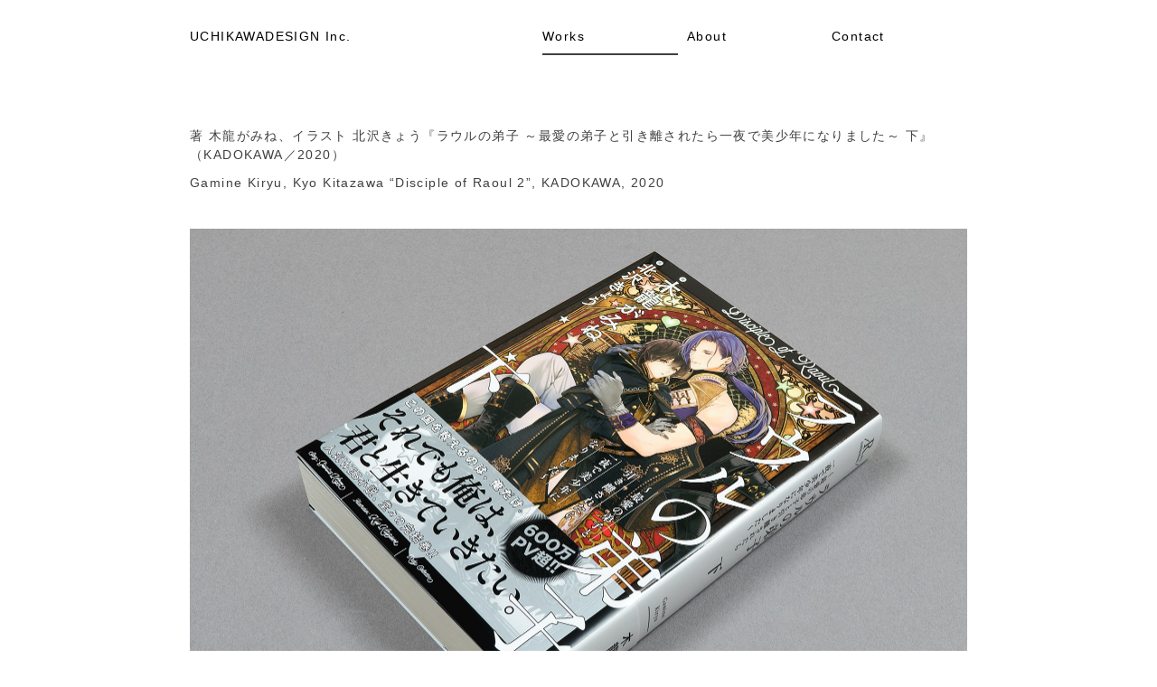

--- FILE ---
content_type: text/html; charset=UTF-8
request_url: https://uctk.net/works/%E8%91%97-%E6%9C%A8%E9%BE%8D%E3%81%8C%E3%81%BF%E3%81%AD%E3%80%81%E3%82%A4%E3%83%A9%E3%82%B9%E3%83%88-%E5%8C%97%E6%B2%A2%E3%81%8D%E3%82%87%E3%81%86%E3%80%8E%E3%83%A9%E3%82%A6%E3%83%AB%E3%81%AE-2
body_size: 3721
content:
<!DOCTYPE html>
<html lang="ja">
<head>
<meta charset="UTF-8">
<meta name="viewport" content="width=860">
<title>著 木龍がみね、イラスト 北沢きょう『ラウルの弟子 ～最愛の弟子と引き離されたら一夜で美少年になりました～ 下』（KADOKAWA／2020） | UCHIKAWADESIGN Inc.</title>
<link rel="shortcut icon" href="https://uctk.net/wp/wp-content/themes/uctk/img/favicon.ico">

		<script type="text/javascript">
			window._wpemojiSettings = {"baseUrl":"https:\/\/s.w.org\/images\/core\/emoji\/72x72\/","ext":".png","source":{"concatemoji":"https:\/\/uctk.net\/wp\/wp-includes\/js\/wp-emoji-release.min.js"}};
			!function(e,n,t){var a;function i(e){var t=n.createElement("canvas"),a=t.getContext&&t.getContext("2d"),i=String.fromCharCode;return!(!a||!a.fillText)&&(a.textBaseline="top",a.font="600 32px Arial","flag"===e?(a.fillText(i(55356,56806,55356,56826),0,0),3e3<t.toDataURL().length):"diversity"===e?(a.fillText(i(55356,57221),0,0),t=a.getImageData(16,16,1,1).data,a.fillText(i(55356,57221,55356,57343),0,0),(t=a.getImageData(16,16,1,1).data)[0],t[1],t[2],t[3],!0):("simple"===e?a.fillText(i(55357,56835),0,0):a.fillText(i(55356,57135),0,0),0!==a.getImageData(16,16,1,1).data[0]))}function o(e){var t=n.createElement("script");t.src=e,t.type="text/javascript",n.getElementsByTagName("head")[0].appendChild(t)}t.supports={simple:i("simple"),flag:i("flag"),unicode8:i("unicode8"),diversity:i("diversity")},t.DOMReady=!1,t.readyCallback=function(){t.DOMReady=!0},t.supports.simple&&t.supports.flag&&t.supports.unicode8&&t.supports.diversity||(a=function(){t.readyCallback()},n.addEventListener?(n.addEventListener("DOMContentLoaded",a,!1),e.addEventListener("load",a,!1)):(e.attachEvent("onload",a),n.attachEvent("onreadystatechange",function(){"complete"===n.readyState&&t.readyCallback()})),(a=t.source||{}).concatemoji?o(a.concatemoji):a.wpemoji&&a.twemoji&&(o(a.twemoji),o(a.wpemoji)))}(window,document,window._wpemojiSettings);
		</script>
		<style type="text/css">
img.wp-smiley,
img.emoji {
	display: inline !important;
	border: none !important;
	box-shadow: none !important;
	height: 1em !important;
	width: 1em !important;
	margin: 0 .07em !important;
	vertical-align: -0.1em !important;
	background: none !important;
	padding: 0 !important;
}
</style>
<link rel='stylesheet' id='_s-style-css'  href='https://uctk.net/wp/wp-content/themes/uctk/style.css' type='text/css' media='all' />
<link rel='stylesheet' id='uctk-style-css'  href='https://uctk.net/wp/wp-content/themes/uctk/css/common.css' type='text/css' media='all' />
<link rel='stylesheet' id='jetpack_css-css'  href='https://uctk.net/wp/wp-content/plugins/jetpack/css/jetpack.css' type='text/css' media='all' />
<script type='text/javascript' src='https://uctk.net/wp/wp-includes/js/jquery/jquery.js'></script>
<script type='text/javascript' src='https://uctk.net/wp/wp-includes/js/jquery/jquery-migrate.min.js'></script>
<link rel='https://api.w.org/' href='https://uctk.net/wp-json/' />
<link rel='prev' title='緒川千世『カーストヘヴン（6）』（リブレ／2020）' href='https://uctk.net/works/%e7%b7%92%e5%b7%9d%e5%8d%83%e4%b8%96%e3%80%8e%e3%82%ab%e3%83%bc%e3%82%b9%e3%83%88%e3%83%98%e3%83%b4%e3%83%b3%ef%bc%886%ef%bc%89%e3%80%8f%ef%bc%88%e3%83%aa%e3%83%96%e3%83%ac%ef%bc%8f2020%ef%bc%89' />
<link rel='next' title='原百合子『繭、纏う（3）』（KADOKAWA,エンターブレイン／2020）' href='https://uctk.net/works/%e5%8e%9f%e7%99%be%e5%90%88%e5%ad%90%e3%80%8e%e7%b9%ad%e3%80%81%e7%ba%8f%e3%81%86%ef%bc%883%ef%bc%89%e3%80%8f%ef%bc%88kadokawa%e3%82%a8%e3%83%b3%e3%82%bf%e3%83%bc%e3%83%96%e3%83%ac%e3%82%a4%e3%83%b3' />
<link rel="canonical" href="https://uctk.net/works/%e8%91%97-%e6%9c%a8%e9%be%8d%e3%81%8c%e3%81%bf%e3%81%ad%e3%80%81%e3%82%a4%e3%83%a9%e3%82%b9%e3%83%88-%e5%8c%97%e6%b2%a2%e3%81%8d%e3%82%87%e3%81%86%e3%80%8e%e3%83%a9%e3%82%a6%e3%83%ab%e3%81%ae-2" />
<link rel='shortlink' href='https://uctk.net/?p=2845' />
<link rel="alternate" type="application/json+oembed" href="https://uctk.net/wp-json/oembed/1.0/embed?url=https%3A%2F%2Fuctk.net%2Fworks%2F%25e8%2591%2597-%25e6%259c%25a8%25e9%25be%258d%25e3%2581%258c%25e3%2581%25bf%25e3%2581%25ad%25e3%2580%2581%25e3%2582%25a4%25e3%2583%25a9%25e3%2582%25b9%25e3%2583%2588-%25e5%258c%2597%25e6%25b2%25a2%25e3%2581%258d%25e3%2582%2587%25e3%2581%2586%25e3%2580%258e%25e3%2583%25a9%25e3%2582%25a6%25e3%2583%25ab%25e3%2581%25ae-2" />
<link rel="alternate" type="text/xml+oembed" href="https://uctk.net/wp-json/oembed/1.0/embed?url=https%3A%2F%2Fuctk.net%2Fworks%2F%25e8%2591%2597-%25e6%259c%25a8%25e9%25be%258d%25e3%2581%258c%25e3%2581%25bf%25e3%2581%25ad%25e3%2580%2581%25e3%2582%25a4%25e3%2583%25a9%25e3%2582%25b9%25e3%2583%2588-%25e5%258c%2597%25e6%25b2%25a2%25e3%2581%258d%25e3%2582%2587%25e3%2581%2586%25e3%2580%258e%25e3%2583%25a9%25e3%2582%25a6%25e3%2583%25ab%25e3%2581%25ae-2&#038;format=xml" />
<style type='text/css'>img#wpstats{display:none}</style>		<style type="text/css">.recentcomments a{display:inline !important;padding:0 !important;margin:0 !important;}</style>
		

</head>

<body class="single single-post postid-2845 single-format-standard post">
<script>
  (function(i,s,o,g,r,a,m){i['GoogleAnalyticsObject']=r;i[r]=i[r]||function(){
  (i[r].q=i[r].q||[]).push(arguments)},i[r].l=1*new Date();a=s.createElement(o),
  m=s.getElementsByTagName(o)[0];a.async=1;a.src=g;m.parentNode.insertBefore(a,m)
  })(window,document,'script','//www.google-analytics.com/analytics.js','ga');

  ga('create', 'UA-50243211-1', 'uctk.net');
  ga('send', 'pageview');

</script><div id="page" class="hfeed site">
	<header id="masthead" class="site-header" role="banner">
		<div class="header-container">
			<div class="site-branding">
				<h1 class="site-title"><a href="https://uctk.net/" rel="home">UCHIKAWADESIGN Inc.</a></h1>
			<nav id="site-navigation" class="main-navigation" role="navigation">
				<h1 class="menu-toggle">Menu</h1>
				<a class="skip-link screen-reader-text" href="#content">Skip to content</a>

				<div class="menu-main-nav-container"><ul id="menu-main-nav" class="menu"><li id="menu-item-14" class="menu-item menu-item-type-custom menu-item-object-custom menu-item-home menu-item-14"><a href="http://uctk.net/">Works</a></li>
<li id="menu-item-12" class="menu-item menu-item-type-post_type menu-item-object-page menu-item-12"><a href="https://uctk.net/about">About</a></li>
<li id="menu-item-13" class="menu-item menu-item-type-post_type menu-item-object-page menu-item-13"><a href="https://uctk.net/contact">Contact</a></li>
</ul></div>				<div class="underbar"></div>
			</nav><!-- #site-navigation -->
		</div><!-- .header-container -->
	</header><!-- #masthead -->

	<div id="content" class="site-content">

	<div id="primary" class="content-area">
		<main id="main" class="site-main" role="main" data-bodyclass="single single-post postid-2845 single-format-standard post">

		
			
<article id="post-2845" class="post-2845 post type-post status-publish format-standard has-post-thumbnail hentry category-works">
	<header class="entry-header">
					<h1 class="entry-title">
				著 木龍がみね、イラスト 北沢きょう『ラウルの弟子 ～最愛の弟子と引き離されたら一夜で美少年になりました～ 下』（KADOKAWA／2020）			</h1>
			<h2 class="entry-title-en">
				Gamine Kiryu, Kyo Kitazawa “Disciple of Raoul 2”, KADOKAWA, 2020			</h2>
		

		<div class="entry-meta">
					</div><!-- .entry-meta -->
	</header><!-- .entry-header -->

	<div class="entry-content">
		
		
																										<img class="lazy" src="https://uctk.net/wp/wp-content/themes/uctk/img/default.png" data-original="https://uctk.net/wp/wp-content/uploads/2020/08/1023__DSC1480-1720x1147.jpg" alt="" width="860" height="574">
																								<img class="lazy" src="https://uctk.net/wp/wp-content/themes/uctk/img/default.png" data-original="https://uctk.net/wp/wp-content/uploads/2020/08/1022__DSC1481-1720x1147.jpg" alt="" width="860" height="574">
						</div><!-- .entry-content -->

	<footer class="entry-footer">
		
			</footer><!-- .entry-footer -->
</article><!-- #post-## -->

			

		
		</main><!-- #main -->
	</div><!-- #primary -->


	</div><!-- #content -->

	<footer id="colophon" class="site-footer" role="contentinfo">
        <div class="loader"></div>
		<div class="site-info">
		</div><!-- .site-info -->
	</footer><!-- #colophon -->
</div><!-- #page -->

<script type='text/javascript' src='https://s0.wp.com/wp-content/js/devicepx-jetpack.js'></script>
<script type='text/javascript' src='https://uctk.net/wp/wp-content/themes/uctk/js/scripts.js'></script>
<script type='text/javascript'>
/* <![CDATA[ */
var WP_UCTK = {"template_dir_uri":"https:\/\/uctk.net\/wp\/wp-content\/themes\/uctk","ajax_uri":"https:\/\/uctk.net\/wp\/wp-admin\/admin-ajax.php","callback":"infinite_scroll","paged":"0"};
/* ]]> */
</script>
<script type='text/javascript' src='https://uctk.net/wp/wp-content/themes/uctk/js/theme.js'></script>
<script type='text/javascript' src='https://uctk.net/wp/wp-content/themes/uctk/js/navigation.js'></script>
<script type='text/javascript' src='https://uctk.net/wp/wp-content/themes/uctk/js/skip-link-focus-fix.js'></script>
<script type='text/javascript' src='https://uctk.net/wp/wp-includes/js/comment-reply.min.js'></script>
<script type='text/javascript' src='https://uctk.net/wp/wp-includes/js/wp-embed.min.js'></script>
<script type='text/javascript' src='https://stats.wp.com/e-202604.js' async defer></script>
<script type='text/javascript'>
	_stq = window._stq || [];
	_stq.push([ 'view', {v:'ext',j:'1:3.9.10',blog:'67439744',post:'2845',tz:'9',srv:'uctk.net'} ]);
	_stq.push([ 'clickTrackerInit', '67439744', '2845' ]);
</script>

</body>
</html>


--- FILE ---
content_type: application/javascript
request_url: https://uctk.net/wp/wp-content/themes/uctk/js/theme.js
body_size: 2724
content:
(function(){var t=function(t,e){return function(){return t.apply(e,arguments)}};jQuery(function($){var e,n,i,r,s,o,a,u,h,d;return e=$(window),n=function(){function t(){this.init()}return t.prototype.init=function(){return this.body=$("body")},t.prototype.isHome=function(){return this.body.hasClass("home")},t.prototype.isCat=function(){return this.body.hasClass("category")},t.prototype.isCategory=function(t){return this.body.hasClass("category-"+t)},t.prototype.isTag=function(){return this.body.hasClass("tag")},t.prototype.isSingle=function(){return this.body.hasClass("single")},t.prototype.isPage=function(t){return t?this.body.hasClass("page")&&this.body.hasClass(t):this.body.hasClass("page")},t.prototype.isArchive=function(){return this.body.hasClass("archive")},t.prototype.isCtrlKeyDown=function(){return this.isCtrlKeyDown},t.prototype.reset=function(){return this.init()},t}(),o=function(){function e(){this.mouseLeaveHandler=t(this.mouseLeaveHandler,this),this.mouseEnterHandler=t(this.mouseEnterHandler,this),this.setup()}return e.prototype.setup=function(){return this.isInited=!1,this.grab()&&this.init(),this},e.prototype.grab=function(){return this.$container=$("#site-navigation"),0!==this.$container.length?(this.$menuItems=this.$container.find(".menu-item"),this.$currentPageMenu=this.$menuItems.filter(".current-menu-item"),0===this.$currentPageMenu.length&&(this.$currentPageMenu=this.$menuItems.eq(0)),this.$underbar=this.$container.find(".underbar"),this):void 0},e.prototype.init=function(){return this.isInited=!0,this.$underbar.stop().animate({marginLeft:this.$currentPageMenu.position().left},{duration:300,easing:"easeInOutQuad"}),this.$underbar.fadeIn(800),this.$menuItems.on("mouseenter",this.mouseEnterHandler),this.$container.on("mouseleave",this.mouseLeaveHandler),$(document).on("clickPjax",function(t){return function(){return clearTimeout(t.$underbar.data("timerID")),t.$menuItems.off("mouseenter",t.mouseEnterHandler),t.$container.off("mouseleave",t.mouseLeaveHandler)}}(this)),this},e.prototype.mouseEnterHandler=function(t){var e,n;return clearTimeout(this.$underbar.data("timerID")),e=$(t.currentTarget),n=e.position().left,this.$underbar.stop().animate({marginLeft:n},{duration:300,easing:"easeInOutQuad"}),this},e.prototype.mouseLeaveHandler=function(){return clearTimeout(this.$underbar.data("timerID")),this.$underbar.data("timerID",setTimeout(function(t){return function(){var e;return clearTimeout(t.$underbar.data("timerID")),e=t.$currentPageMenu.position().left,t.$underbar.stop().animate({marginLeft:e},{duration:500,easing:"easeInOutQuad"}),t}}(this),500))},e.prototype.reset=function(){return this.isInited&&this.destroy(),this.setup(),this},e.prototype.destroy=function(){var t;for(t in this)$.isFunction(this[t])||(this[t]=null);return this},e}(),a=function(){function n(){this._keyUpHandler=t(this._keyUpHandler,this),this._keyDownHandler=t(this._keyDownHandler,this),this._resetMenuClass=t(this._resetMenuClass,this),this._setup()}return n.prototype._setup=function(){return this._grab(),this._init(),this},n.prototype._grab=function(){var t;return this._$loader=$('<div id="pjax-loader" />').appendTo("#colophon"),this._$container=$("#primary"),this._$nav=$("#site-navigation","#masthead"),this._isCmdKeyDown=!1,t=window.navigator.userAgent,this._$scrollTarget=$(t.match(/MSIE/i)||t.match(/Firefox/i)?"html":"body"),this._hostpath="http://"+location.hostname+"/",this},n.prototype._init=function(){return/touch|tablet|mobile|phone|android|iphone|ipad|blackberry/i.test(window.navigator.userAgent)?void 0:($.preload({forward:$.pjax.follow,check:$.pjax.getCache,encode:!0,ajax:{headers:{"X-Pjax":"true"},success:function(t,e,n){return!$.pjax.getCache(this.url)&&$.pjax.setCache(this.url,null,e,n)}}}),$.pjax({area:this._$container.selector,link:"a:not([target], .ab-item)",cache:{click:!1,submit:!1,popstate:!0},server:{query:null,header:!0},ajax:{timeout:5e3,cache:!0},callback:function(t){return function(e,n,i,r,s){return t._showContents(),t._resetGoogleAnalytics(),t._resetSNS()}}(this),callbacks:{before:function(t){return function(e){return t._isCmdKeyDown?!1:(t._hideContents(),t._closeNav(),t._scrollTop())}}(this),update:{render:{before:function(t){return function(){return t._$container=$(t._$container.selector),t._adjustBodyClass(),$(document).trigger("reset")}}(this)}}}}),$(document).on("pjax.ready",function(){return $(document).trigger("preload")}),e.on("keydown",this._keyDownHandler),e.on("keyup",this._keyUpHandler),this._$nav.find("a").on("click",this._resetMenuClass),$(".site-title","#masthead").find("a").on("click",function(t){return function(){return t._$nav.find(".menu-item").removeClass("current-menu-item current_page_item"),t._$nav.find(".menu-item-home").addClass("current-menu-item current_page_item")}}(this)),this)},n.prototype._showContents=function(){return this._$loader.fadeOut(300),this._$container.css({opacity:0,marginTop:10}),this._$container.animate({marginTop:0,opacity:1,queue:!1},400,"easeInOutQuad"),this},n.prototype._hideContents=function(){return this._$loader.fadeIn(300),$("#site-navigation").hasClass("toggled")&&$("#menu-main").slideUp(200,"easeInOutQuad",function(){return $("#site-navigation").removeClass("toggled")}),this._$container.animate({marginTop:-15,opacity:0,queue:!1},200,"easeInOutQuad"),this},n.prototype._closeNav=function(){return this._$nav.hasClass("toggled")&&this._$nav.removeClass("toggled"),this},n.prototype._scrollTop=function(){return this._$scrollTarget.animate({scrollTop:0,queue:!1},400,"easeInOutExpo"),this},n.prototype._adjustBodyClass=function(t,e){var n;return n=this._$container.find("#main").data("bodyclass"),$("body").removeClass().addClass(n),this},n.prototype._resetMenuClass=function(t){var e;return e=$(t.currentTarget).parents("li.menu-item"),this._$nav.find(".menu-item").removeClass("current-menu-item current_page_item"),e.hasClass("menu-item")&&e.addClass("current-menu-item current_page_item"),this},n.prototype._resetGoogleAnalytics=function(){var t;return window.ga&&(t=window.location.pathname+window.location.search,ga("send","pageview",t)),this},n.prototype._resetSNS=function(){return window.twttr&&twttr.widgets.load(),window.FB&&FB.XFBML.parse(),window.gapi&&gapi.plusone.go(),this},n.prototype._keyDownHandler=function(t){return 91===t.keyCode&&(this._isCmdKeyDown=!0),this},n.prototype._keyUpHandler=function(t){return 91===t.keyCode&&(this._isCmdKeyDown=!1),this},n}(),i=function(){function e(){this.oldPostsLazy=t(this.oldPostsLazy,this),this.setup()}return e.prototype.setup=function(){return this.isInited=!1,this.grab()&&this.init(),this},e.prototype.grab=function(){return this.$content=$("#content"),this.$targets=this.$content.find("img.lazy"),0!==this.$targets.length?this.$targets:void 0},e.prototype.init=function(){return this.$targets.lazyload({effect:"fadeIn",effectspeed:500,threshold:500,appear:function(){return $(this).removeClass("lazy").addClass("loaded")}}),h.isHome()&&$(document).on("loadOldPosts",this.oldPostsLazy),this.isInited=!0},e.prototype.oldPostsLazy=function(){return this.$content.find("img.lazy").lazyload({effect:"fadeIn",effectspeed:500,threshold:300,appear:function(){return $(this).removeClass("lazy").addClass("loaded")}})},e.prototype.reset=function(){return this.isInited&&this.destroy(),this.setup(),this},e.prototype.destroy=function(){var t;for(t in this)$.isFunction(this[t])||(this[t]=null);return this},e}(),r=function(){function n(){this.loaderHide=t(this.loaderHide,this),this.scrollHandler=t(this.scrollHandler,this),this.setup()}return n.prototype.setup=function(){return this.isInited=!1,this.grab()&&this.init(),this},n.prototype.grab=function(){return h.isHome()?(this.$container=$("#main"),this.$loader=$("#colophon").find(".loader"),this.isAjaxing=!1,this.ajaxURI=WP_UCTK.ajax_uri,"0"===WP_UCTK.paged&&(WP_UCTK.paged=1),this.isSavePaged||(this.paged=WP_UCTK.paged),this.isSavePaged=!1,this.isAllLoaded=!1,this.$container):void 0},n.prototype.init=function(){return e.on("scroll",this.scrollHandler),$(document).on("pjax.ready",this.loaderHide),this.scrollHandler(),this.isInited=!0,this},n.prototype.scrollHandler=function(){var t;return t=e.scrollTop(),this.$container.height()<t+2*e.height()?this.getOldPosts():void 0},n.prototype.getOldPosts=function(){if(this.isAllLoaded)return void e.off("scroll",this.scrollHandler);if(!this.isAjaxing)return this.$loader.fadeIn(300),this.isAjaxing=!0,this.paged++,$.ajax({type:"GET",url:this.ajaxURI,data:{action:WP_UCTK.callback,paged:this.paged},success:function(t){return function(e,n,i){return t.$container.append(e),$(document).trigger("loadOldPosts"),t.isAjaxing=!1,t.loaderHide(),""===e?void(t.isAllLoaded=!0):t}}(this),error:function(t){return function(){return t.$loader.fadeOut(),u("load posts ajax error")}}(this)}),this},n.prototype.loaderHide=function(){return this.$loader.fadeOut(200)},n.prototype.reset=function(){return this.isInited&&this.destroy(),this.setup(),this},n.prototype.destroy=function(){var t;this.loaderHide(),e.off("scroll",this.scrollHandler),$(document).off("pjax.ready",this.loaderHide);for(t in this)$.isFunction(this[t])||(this[t]=null);return this},n}(),s=function(){function e(){this.reset=t(this.reset,this),this.setup(),this.init()}return e.prototype.setup=function(){return this.object={},this.imageLoader=this.object.imageLoader=new i,this.wPjax=this.object.wPjax=new a,this.navManager=this.object.navManager=new o,this.infinityScroll=this.object.infinityScroll=new r,this},e.prototype.init=function(){return $(document).on("reset",this.reset)},e.prototype.reset=function(){return $.each(this.object,function(){return this.reset?this.reset():void 0})},e}(),u=function(){return console.log.apply(console,arguments)},h=new n,d=new s,this})}).call(this);

--- FILE ---
content_type: application/javascript
request_url: https://uctk.net/wp/wp-content/themes/uctk/js/scripts.js
body_size: 18283
content:
/* **********************************************
     Begin jquery.easing.1.3.js
********************************************** *//*
 * jQuery Easing v1.3 - http://gsgd.co.uk/sandbox/jquery/easing/
 *
 * Uses the built in easing capabilities added In jQuery 1.1
 * to offer multiple easing options
 *
 * TERMS OF USE - jQuery Easing
 * 
 * Open source under the BSD License. 
 * 
 * Copyright © 2008 George McGinley Smith
 * All rights reserved.
 * 
 * Redistribution and use in source and binary forms, with or without modification, 
 * are permitted provided that the following conditions are met:
 * 
 * Redistributions of source code must retain the above copyright notice, this list of 
 * conditions and the following disclaimer.
 * Redistributions in binary form must reproduce the above copyright notice, this list 
 * of conditions and the following disclaimer in the documentation and/or other materials 
 * provided with the distribution.
 * 
 * Neither the name of the author nor the names of contributors may be used to endorse 
 * or promote products derived from this software without specific prior written permission.
 * 
 * THIS SOFTWARE IS PROVIDED BY THE COPYRIGHT HOLDERS AND CONTRIBUTORS "AS IS" AND ANY 
 * EXPRESS OR IMPLIED WARRANTIES, INCLUDING, BUT NOT LIMITED TO, THE IMPLIED WARRANTIES OF
 * MERCHANTABILITY AND FITNESS FOR A PARTICULAR PURPOSE ARE DISCLAIMED. IN NO EVENT SHALL THE
 *  COPYRIGHT OWNER OR CONTRIBUTORS BE LIABLE FOR ANY DIRECT, INDIRECT, INCIDENTAL, SPECIAL,
 *  EXEMPLARY, OR CONSEQUENTIAL DAMAGES (INCLUDING, BUT NOT LIMITED TO, PROCUREMENT OF SUBSTITUTE
 *  GOODS OR SERVICES; LOSS OF USE, DATA, OR PROFITS; OR BUSINESS INTERRUPTION) HOWEVER CAUSED 
 * AND ON ANY THEORY OF LIABILITY, WHETHER IN CONTRACT, STRICT LIABILITY, OR TORT (INCLUDING
 *  NEGLIGENCE OR OTHERWISE) ARISING IN ANY WAY OUT OF THE USE OF THIS SOFTWARE, EVEN IF ADVISED 
 * OF THE POSSIBILITY OF SUCH DAMAGE. 
 *
*/// t: current time, b: begInnIng value, c: change In value, d: duration
jQuery.easing.jswing=jQuery.easing.swing;jQuery.extend(jQuery.easing,{def:"easeOutQuad",swing:function(e,t,n,r,i){return jQuery.easing[jQuery.easing.def](e,t,n,r,i)},easeInQuad:function(e,t,n,r,i){return r*(t/=i)*t+n},easeOutQuad:function(e,t,n,r,i){return-r*(t/=i)*(t-2)+n},easeInOutQuad:function(e,t,n,r,i){return(t/=i/2)<1?r/2*t*t+n:-r/2*(--t*(t-2)-1)+n},easeInCubic:function(e,t,n,r,i){return r*(t/=i)*t*t+n},easeOutCubic:function(e,t,n,r,i){return r*((t=t/i-1)*t*t+1)+n},easeInOutCubic:function(e,t,n,r,i){return(t/=i/2)<1?r/2*t*t*t+n:r/2*((t-=2)*t*t+2)+n},easeInQuart:function(e,t,n,r,i){return r*(t/=i)*t*t*t+n},easeOutQuart:function(e,t,n,r,i){return-r*((t=t/i-1)*t*t*t-1)+n},easeInOutQuart:function(e,t,n,r,i){return(t/=i/2)<1?r/2*t*t*t*t+n:-r/2*((t-=2)*t*t*t-2)+n},easeInQuint:function(e,t,n,r,i){return r*(t/=i)*t*t*t*t+n},easeOutQuint:function(e,t,n,r,i){return r*((t=t/i-1)*t*t*t*t+1)+n},easeInOutQuint:function(e,t,n,r,i){return(t/=i/2)<1?r/2*t*t*t*t*t+n:r/2*((t-=2)*t*t*t*t+2)+n},easeInSine:function(e,t,n,r,i){return-r*Math.cos(t/i*(Math.PI/2))+r+n},easeOutSine:function(e,t,n,r,i){return r*Math.sin(t/i*(Math.PI/2))+n},easeInOutSine:function(e,t,n,r,i){return-r/2*(Math.cos(Math.PI*t/i)-1)+n},easeInExpo:function(e,t,n,r,i){return t==0?n:r*Math.pow(2,10*(t/i-1))+n},easeOutExpo:function(e,t,n,r,i){return t==i?n+r:r*(-Math.pow(2,-10*t/i)+1)+n},easeInOutExpo:function(e,t,n,r,i){return t==0?n:t==i?n+r:(t/=i/2)<1?r/2*Math.pow(2,10*(t-1))+n:r/2*(-Math.pow(2,-10*--t)+2)+n},easeInCirc:function(e,t,n,r,i){return-r*(Math.sqrt(1-(t/=i)*t)-1)+n},easeOutCirc:function(e,t,n,r,i){return r*Math.sqrt(1-(t=t/i-1)*t)+n},easeInOutCirc:function(e,t,n,r,i){return(t/=i/2)<1?-r/2*(Math.sqrt(1-t*t)-1)+n:r/2*(Math.sqrt(1-(t-=2)*t)+1)+n},easeInElastic:function(e,t,n,r,i){var s=1.70158,o=0,u=r;if(t==0)return n;if((t/=i)==1)return n+r;o||(o=i*.3);if(u<Math.abs(r)){u=r;var s=o/4}else var s=o/(2*Math.PI)*Math.asin(r/u);return-(u*Math.pow(2,10*(t-=1))*Math.sin((t*i-s)*2*Math.PI/o))+n},easeOutElastic:function(e,t,n,r,i){var s=1.70158,o=0,u=r;if(t==0)return n;if((t/=i)==1)return n+r;o||(o=i*.3);if(u<Math.abs(r)){u=r;var s=o/4}else var s=o/(2*Math.PI)*Math.asin(r/u);return u*Math.pow(2,-10*t)*Math.sin((t*i-s)*2*Math.PI/o)+r+n},easeInOutElastic:function(e,t,n,r,i){var s=1.70158,o=0,u=r;if(t==0)return n;if((t/=i/2)==2)return n+r;o||(o=i*.3*1.5);if(u<Math.abs(r)){u=r;var s=o/4}else var s=o/(2*Math.PI)*Math.asin(r/u);return t<1?-0.5*u*Math.pow(2,10*(t-=1))*Math.sin((t*i-s)*2*Math.PI/o)+n:u*Math.pow(2,-10*(t-=1))*Math.sin((t*i-s)*2*Math.PI/o)*.5+r+n},easeInBack:function(e,t,n,r,i,s){s==undefined&&(s=1.70158);return r*(t/=i)*t*((s+1)*t-s)+n},easeOutBack:function(e,t,n,r,i,s){s==undefined&&(s=1.70158);return r*((t=t/i-1)*t*((s+1)*t+s)+1)+n},easeInOutBack:function(e,t,n,r,i,s){s==undefined&&(s=1.70158);return(t/=i/2)<1?r/2*t*t*(((s*=1.525)+1)*t-s)+n:r/2*((t-=2)*t*(((s*=1.525)+1)*t+s)+2)+n},easeInBounce:function(e,t,n,r,i){return r-jQuery.easing.easeOutBounce(e,i-t,0,r,i)+n},easeOutBounce:function(e,t,n,r,i){return(t/=i)<1/2.75?r*7.5625*t*t+n:t<2/2.75?r*(7.5625*(t-=1.5/2.75)*t+.75)+n:t<2.5/2.75?r*(7.5625*(t-=2.25/2.75)*t+.9375)+n:r*(7.5625*(t-=2.625/2.75)*t+.984375)+n},easeInOutBounce:function(e,t,n,r,i){return t<i/2?jQuery.easing.easeInBounce(e,t*2,0,r,i)*.5+n:jQuery.easing.easeOutBounce(e,t*2-i,0,r,i)*.5+r*.5+n}});!(new function(e,t){"use strict";var n;!function(e){e.NAME="preload",e.NAMESPACE=jQuery,function(e){e[e.wait=-1]="wait",e[e.ready=0]="ready",e[e.lock=1]="lock",e[e.seal=2]="seal"}(e.State||(e.State={}));e.State}(n||(n={}));var n;!function(e){var t=function(){function t(){this.NAME=e.NAME,this.NAMESPACE=e.NAMESPACE,this.state_=-1,this.GEN_UUID=function(){return"xxxxxxxx-xxxx-4xxx-yxxx-xxxxxxxxxxxx".replace(/[xy]/g,function(e){var t=16*Math.random()|0,n="x"==e?t:3&t|8;return n.toString(16).toUpperCase()})},this.stock=function t(n,r,i){if(this instanceof t)switch(typeof n){case"object":case"function":return this.uuid=e.M.GEN_UUID(),t[this.uuid]=this,jQuery.extend.apply(jQuery,[!0,this].concat([].slice.call(arguments)).concat({uuid:this.uuid}));case"string":return delete t[n]}else if("object"==typeof n){var s,o=n;for(s in o)e.Model.store(s,o[s])}else switch(arguments.length){case 0:return new this.stock;case 1:return this.stock[n]||e.Model.store(n);case 2:return e.Model.store(n,r);case 3:return e.Model.store(n,r,i)}},this.UUID=this.GEN_UUID()}return t.prototype.MAIN=function(e){for(var t=[],n=0;n<arguments.length-1;n++)t[n]=arguments[n+1];return this.main_.apply(this,[e].concat(t))},t.prototype.main_=function(e){for(var t=[],n=0;n<arguments.length-1;n++)t[n]=arguments[n+1];return this.state_=0,e},t.store=function(t,n){switch(arguments.length){case 0:break;case 1:return e.Model.store[t];case 2:return e.Model.store[t]=n;case 3:return e.Model.store[t]=jQuery.extend(!0,e.Model.store[t],n)}},t}();e.ModelTemplate=t}(n||(n={}));var n,r=this.__extends||function(e,t){function n(){this.constructor=e}for(var r in t)t.hasOwnProperty(r)&&(e[r]=t[r]);n.prototype=t.prototype,e.prototype=new n};!function(n){var i=function(i){function s(){i.apply(this,arguments),this.UTIL={canonicalizeUrl:function(e){var n;return n=this.trim(e),n=n.replace(/["`^|\\<>{}\[\]\s].*/,""),n=/^https?:/i.test(n)?n:function(e,t){return t.href=e,t.href}(n,t.createElement("a")),n=encodeURI(decodeURI(n)),n=n.replace(/(?:%\w{2})+/g,function(t){return e.match(t.toLowerCase())||t})},trim:function(e){if(String.prototype.trim)e=e.toString().trim();else if(e=String(e).replace(/^[\s\uFEFF\xA0]+/,""))for(var t=e.length;--t;)if(/[^\s\uFEFF\xA0]/.test(e.charAt(t))){e=e.substring(0,t+1);break}return e},fire:function(t,n,r,i){return"undefined"==typeof n&&(n=e),"undefined"==typeof r&&(r=[]),"undefined"==typeof i&&(i=!1),"function"==typeof t?i?setTimeout(function(){t.apply(n||e,r)},0):t.apply(n||e,r):t}}}return r(s,i),s.prototype.main_=function(r,i){var s,o=this;switch(s=r instanceof n.NAMESPACE?"m:":"f:",s+=i?{}.toString.call(i).split(" ").pop().slice(0,-1).toLowerCase():i,s.toLowerCase()){case"f:number":case"f:0":case"f:string":i={link:i};case"f:":case"m:object":case"m:null":case"m:function":case"m:undefined":}r=r instanceof jQuery?r:jQuery(t);var u=new this.stock(this.configure(i));this.stock({setting:u,queue:[]});var f=e.location.href.replace(/#.*/,"");f=u.encode?n.M.UTIL.canonicalizeUrl(f):f;var l={};return l[f]=!0,this.stock("loaded",l,!0),r.uuid=u.uuid,jQuery(function(){u.view.push((new n.View(r)).BIND(u.uuid)),u.view[0].CONTEXT.trigger(u.nss.event),o.state_=~o.state_?o.state_:0}),this.cooldown(u),r},s.prototype.configure=function(e){var t=jQuery.extend(!0,{},e),r={gns:n.M.NAME,ns:null,link:"a:not([target])",filter:function(){return/(\/[^.]*|\.html?|\.php)([#?].*)?$/.test(this.href)},lock:1e3,forward:null,check:null,interval:1e3,limit:2,cooldown:1e4,skip:50,query:"",encode:!1,ajax:{dataType:"text",async:!0,timeout:1500}},i={view:[],target:null,volume:0,points:[],touch:!1,xhr:null,timeStamp:0,option:e},s=function(){var e=[t.gns||n.M.NAME].concat(t.ns&&String(t.ns).split(".")||[]);return{nss:{name:t.ns||"",array:e,event:e.join("."),data:e.join("-"),class4html:e.join("-"),click:["click"].concat(e.join(":")).join("."),mousemove:["mousemove"].concat(e.join(":")).join("."),mouseover:["mouseover"].concat(e.join(":")).join("."),mouseout:["mouseout"].concat(e.join(":")).join("."),touchstart:["touchstart"].concat(e.join(":")).join("."),touchmove:["touchmove"].concat(e.join(":")).join("."),touchend:["touchend"].concat(e.join(":")).join(".")},ajax:jQuery.extend(!0,{},jQuery.ajaxSettings,t.ajax)}};return t=jQuery.extend(!0,{},r,t,i),t=jQuery.extend(!0,{},t,s())},s.prototype.cooldown=function(e){!function(e,t){setTimeout(function n(){t.volume-=Number(!!t.volume),setTimeout(n,e)},e,t)}(e.cooldown,e)},s.prototype.PRELOAD=function(e){var t=this.stock(e.data);t.volume=0,t.timeStamp=0,t.view[0].BIND(e.data,e)},s.prototype.CLICK=function(e){var t=this.stock(e.data),r=e.currentTarget;if(0===n.M.state_)switch(e.timeStamp=(new Date).getTime(),t.encode&&("href"in r?r.href=this.getURL_(t,r):r.src=this.getURL_(t,r)),!e.isDefaultPrevented()&&jQuery.data(e.currentTarget,t.nss.data)){case"preload":case"lock":if(t.forward){this.getURL_(t,e.currentTarget);!1===n.M.UTIL.fire(t.forward,null,[e,t.xhr,t.timeStamp])?"lock"===jQuery.data(e.currentTarget,t.nss.data)?e.preventDefault():(this.click_(t,e),jQuery.removeData(e.currentTarget,t.nss.data)):(e.preventDefault(),jQuery.removeData(e.currentTarget,t.nss.data))}else"lock"===jQuery.data(e.currentTarget,t.nss.data)?e.preventDefault():(this.click_(t,e),jQuery.removeData(e.currentTarget,t.nss.data));break;default:t.xhr&&t.xhr.readyState<4&&t.xhr.abort()}},s.prototype.MOUSEMOVE=function(e){var t=this.stock(e.data);0===n.M.state_&&(e.timeStamp=(new Date).getTime(),(!t.points[0]||30<e.timeStamp-t.points[0].timeStamp)&&(t.points.unshift(e),t.points.splice(10,1),this.check_(e,t)))},s.prototype.MOUSEOVER=function(e){var t=this.stock(e.data);t.target=e.currentTarget},s.prototype.MOUSEOUT=function(e){var t=this.stock(e.data);t.target=null},s.prototype.preload_=function(e){var t=this.stock(e.data),r=this,i=jQuery.extend(!0,{},t.ajax,{success:function(){for(var i=[],s=0;s<arguments.length-0;s++)i[s]=arguments[s+0];u=(new Date).getTime()-u,n.M.UTIL.fire(t.ajax.success,this,i);var f={};f[o]=!0,r.stock("loaded",f,!0),(304===arguments[2].status||u<=t.skip)&&(t.volume-=Number(!!t.volume),t.timeStamp=0),"click"===jQuery.data(e.currentTarget,t.nss.data)&&r.click_(t,e),jQuery.removeData(e.currentTarget,t.nss.data)},error:function(){for(var r=[],i=0;i<arguments.length-0;i++)r[i]=arguments[i+0];n.M.UTIL.fire(t.ajax.error,this,r),t.volume-=Number(!!t.volume),t.timeStamp=0,jQuery.removeData(e.currentTarget,t.nss.data)}}),s=t.query;s&&(s=s.split("="),s=encodeURIComponent(s[0])+(s.length>0?"="+encodeURIComponent(s[1]):""));var o=this.getURL_(t,e.currentTarget);i.url=o.replace(/([^#]+)(#[^\s]*)?$/,"$1"+(s?(o.match(/\?/)?"&":"?")+s:"")+"$2");var u=(new Date).getTime();t.xhr=jQuery.ajax(i),jQuery.when&&jQuery.when(t.xhr).done(t.ajax.done).fail(t.ajax.fail).always(t.ajax.always)},s.prototype.speed=function(e){if(e.length<3)return[];var t,n,r,i;return n=e[0].timeStamp-e[1].timeStamp,t=parseInt(String(Math.pow(e[0].pageX-e[1].pageX,2)+Math.pow(e[0].pageY-e[1].pageY,2)/(n||1)),10),i=e[1].timeStamp-e[2].timeStamp,r=parseInt(String(Math.pow(e[1].pageX-e[2].pageX,2)+Math.pow(e[1].pageY-e[2].pageY,2)/(i||1)),10),1e3>n&&1e3>i?[t-r,t]:[]},s.prototype.check_=function(t,r){var i,s,o,u=this;switch(i=this.getURL_(r,t.currentTarget),s=this.stock("queue"),!0){case r.target!==t.currentTarget:case s.length>100:case r.volume>=r.limit:case r.interval?(new Date).getTime()-r.timeStamp<r.interval:!1:case r.check?!!n.M.UTIL.fire(r.check,t.currentTarget,[i]):this.stock("loaded")[i.replace(/#.*/,"")]:case r.points.length<3:case r.points[2].pageX===t.pageX:case function(e){switch(!0){case!e.length:break;case-50>e[0]&&200>e[1]:case-50<e[0]&&50>e[0]&&-50<e[1]&&50>e[1]:return!1}return!0}(o=this.speed(r.points)):break;default:if(!r.ajax.crossDomain&&(r.target.protocol!==e.location.protocol||r.target.host!==e.location.host))break;r.xhr&&r.xhr.readyState<4&&r.xhr.abort();var f={};f[i.replace(/#.*/,"")]=!0,this.stock("loaded",f,!0),++r.volume,r.timeStamp=t.timeStamp,jQuery.data(t.currentTarget,r.nss.data,"preload"),r.lock&&(jQuery.data(t.currentTarget,r.nss.data,"lock"),jQuery(t.currentTarget).one(r.nss.click,function(e){if(jQuery.data(e.currentTarget,r.nss.data)){var t=Math.max(r.lock-(new Date).getTime()+e.data,0);jQuery.data(e.currentTarget,r.nss.data,"click"),t&&(setTimeout(function(){"click"===jQuery.data(e.currentTarget,r.nss.data)&&u.click_(r,e),jQuery.removeData(e.currentTarget,r.nss.data)},t),e.preventDefault())}}),this.preload_(t))}},s.prototype.click_=function(r,i){var s=this,o=i.currentTarget;r.xhr&&r.xhr.readyState<4&&r.xhr.abort(),jQuery(i.currentTarget).removeData(r.nss.data),jQuery(t).find(i.currentTarget)[0]&&(jQuery(t).unbind(r.nss.click).one(r.nss.click,function(t){t.isDefaultPrevented()||(e.location.href=r.encode?n.M.UTIL.canonicalizeUrl(o.href):o.href,r.encode&&(e.location.href=s.getURL_(r,t.currentTarget)))}),jQuery(i.currentTarget).click()),i.preventDefault()},s.prototype.getURL_=function(e,t){var r;switch(t.tagName.toLowerCase()){case"a":case"link":r=t.href;break;case"script":case"img":case"iframe":r=t.src}return e.encode?n.M.UTIL.canonicalizeUrl(r):r},s}(n.ModelTemplate);n.ModelMain=i,n.Model=i,n.M=new n.Model}(n||(n={}));var n;!function(e){var t=function(){function t(t){switch(this.state_=-1,this.queue_=[],this.HANDLERS={},this.UUID=e.M.GEN_UUID(),arguments.length){case 0:break;case 1:this.CONTEXT=t,this.OBSERVE()}this.state_=0}return t.prototype.OBSERVE=function(){},t.prototype.RELEASE=function(){},t.prototype.BIND=function(){for(var e=[],t=0;t<arguments.length-0;t++)e[t]=arguments[t+0];return this.UNBIND(),this},t.prototype.UNBIND=function(){for(var e=[],t=0;t<arguments.length-0;t++)e[t]=arguments[t+0];return this},t.EVENTS={},t.TRIGGERS={},t}();e.ViewTemplate=t}(n||(n={}));var n;!function(e){var t=function(t){function n(){t.apply(this,arguments),this.HANDLERS={PRELOAD:function(t){e.C.PRELOAD(t)},CLICK:function(t){e.C.CLICK(t)},MOUSEMOVE:function(t){e.C.MOUSEMOVE(t)},MOUSEOVER:function(t){e.C.MOUSEOVER(t)},MOUSEOUT:function(t){e.C.MOUSEOUT(t)}}}return r(n,t),n.prototype.OBSERVE=function(){return this},n.prototype.RELEASE=function(){return this},n.prototype.BIND=function(t,n){var r=e.M.stock(t);return this.UNBIND(t,n),this.CONTEXT.bind(r.nss.event,t,this.HANDLERS.PRELOAD),n&&this.CONTEXT.find(n.currentTarget).add(this.CONTEXT.filter(n.currentTarget)).find(r.link).filter(r.filter).bind(r.nss.click,t,this.HANDLERS.CLICK).bind(r.nss.mouseover,t,this.HANDLERS.MOUSEOVER).bind(r.nss.mousemove,t,this.HANDLERS.MOUSEMOVE).bind(r.nss.mouseout,t,this.HANDLERS.MOUSEOUT),this},n.prototype.UNBIND=function(t,n){var r=e.M.stock(t);return this.CONTEXT.unbind(r.nss.event),n&&this.CONTEXT.find(n.currentTarget).add(this.CONTEXT.filter(n.currentTarget)).find(r.link).filter(r.filter).unbind(r.nss.click).unbind(r.nss.mouseover).unbind(r.nss.mousemove).unbind(r.nss.mouseout),this},n.prototype.RESET=function(e){return this.CONTEXT.trigger(e.nss.event),this},n.EVENTS={BIND:e.M.NAME},n.TRIGGERS={},n}(e.ViewTemplate);e.ViewMain=t,e.View=t,e.V=new e.View}(n||(n={}));var n;!function(e){var t=function(){function t(){this.state_=-1,this.HANDLERS={},this.UUID=e.M.GEN_UUID(),e.M.NAMESPACE[e.M.NAME]=e.M.NAMESPACE&&e.M.NAMESPACE==e.M.NAMESPACE.window?this.EXEC:e.M.NAMESPACE.prototype[e.M.NAME]=this.EXEC;var t="function"==typeof e.ControllerFunction&&new e.ControllerFunction||e.ControllerFunction;this.REGISTER_FUNCTIONS(e.M.NAMESPACE[e.M.NAME],t),this.UPDATE_PROPERTIES(e.M.NAMESPACE[e.M.NAME],t),this.OBSERVE(),this.state_=0}return t.prototype.EXTEND=function(t){t===e.M.NAMESPACE||e.M.NAMESPACE&&e.M.NAMESPACE==e.M.NAMESPACE.window?t=e.M.NAMESPACE[e.M.NAME]:t instanceof e.M.NAMESPACE&&t instanceof jQuery&&(t=t.add());var n="function"==typeof e.ControllerFunction&&new e.ControllerFunction||e.ControllerFunction,r="function"==typeof e.ControllerMethod&&new e.ControllerMethod||e.ControllerMethod;return this.REGISTER_FUNCTIONS(t,n),this.REGISTER_FUNCTIONS(t,r),this.UPDATE_PROPERTIES(t,n),this.UPDATE_PROPERTIES(t,r),t},t.prototype.EXEC=function(){for(var t=[],n=0;n<arguments.length-0;n++)t[n]=arguments[n+0];var r=e.C.EXTEND(this);return t=[r].concat(t),t=e.C.exec_.apply(e.C,t),t=t instanceof Array?t:[t],e.M.MAIN.apply(e.M,t)},t.prototype.exec_=function(e){for(var t=[],n=0;n<arguments.length-1;n++)t[n]=arguments[n+1];return[e].concat(t)},t.prototype.REGISTER_FUNCTIONS=function(t,n){var r;e.Controller.PROPERTIES;for(r in n)t[r]=n[r];return t},t.prototype.UPDATE_PROPERTIES=function(t,n){var r,i,s,o=e.Controller.PROPERTIES;for(r=0,i=o.length;i>r;r++)s=o[r],n[s]&&(t[s]=n[s].call(t));return t},t.prototype.OBSERVE=function(){},t.prototype.RELEASE=function(){},t.EVENTS={},t.FUNCTIONS={},t.METHODS={},t.PROPERTIES=[],t.TRIGGERS={},t}();e.ControllerTemplate=t}(n||(n={}));var n;!function(e){var t=function(){function t(){}return t.prototype.enable=function(){return e.M.state_=0,this},t.prototype.disable=function(){return e.M.state_=1,this},t}();e.ControllerFunction=t}(n||(n={}));var n;!function(e){var t=function(e){function t(){e.apply(this,arguments)}return r(t,e),t}(e.ControllerFunction);e.ControllerMethod=t}(n||(n={}));var n;!function(e){var t=function(t){function n(){t.apply(this,arguments),this.HANDLERS={}}return r(n,t),n.prototype.PRELOAD=function(t){e.M.PRELOAD(t)},n.prototype.CLICK=function(t){e.M.CLICK(t)},n.prototype.MOUSEMOVE=function(t){e.M.MOUSEMOVE(t)},n.prototype.MOUSEOVER=function(t){e.M.MOUSEOVER(t)},n.prototype.MOUSEOUT=function(t){e.M.MOUSEOUT(t)},n.prototype.OBSERVE=function(){},n.EVENTS={},n.PROPERTIES=[],n.TRIGGERS={},n}(e.ControllerTemplate);e.ControllerMain=t,e.Controller=t,e.C=new e.Controller}(n||(n={}))}(window,window.document,void 0,jQuery));!(new function(a,b,c){"use strict";var d;!function(e){e.NAME="pjax",e.NAMESPACE=jQuery,function(e){e[e.wait=-1]="wait",e[e.ready=0]="ready",e[e.lock=1]="lock",e[e.seal=2]="seal"}(e.State||(e.State={}));e.State}(d||(d={}));var d;!function(e){var t=function(){function t(){this.NAME=e.NAME,this.NAMESPACE=e.NAMESPACE,this.state_=-1,this.GEN_UUID=function(){return"xxxxxxxx-xxxx-4xxx-yxxx-xxxxxxxxxxxx".replace(/[xy]/g,function(e){var t=16*Math.random()|0,n="x"==e?t:3&t|8;return n.toString(16).toUpperCase()})},this.stock=function t(n,r,i){if(this instanceof t)switch(typeof n){case"object":case"function":return this.uuid=e.M.GEN_UUID(),t[this.uuid]=this,jQuery.extend.apply(jQuery,[!0,this].concat([].slice.call(arguments)).concat({uuid:this.uuid}));case"string":return delete t[n]}else if("object"==typeof n){var s,o=n;for(s in o)e.Model.store(s,o[s])}else switch(arguments.length){case 0:return new this.stock;case 1:return this.stock[n]||e.Model.store(n);case 2:return e.Model.store(n,r);case 3:return e.Model.store(n,r,i)}},this.UUID=this.GEN_UUID()}return t.prototype.MAIN=function(e){for(var t=[],n=0;n<arguments.length-1;n++)t[n]=arguments[n+1];return this.main_.apply(this,[e].concat(t))},t.prototype.main_=function(e){for(var t=[],n=0;n<arguments.length-1;n++)t[n]=arguments[n+1];return this.state_=0,e},t.store=function(t,n){switch(arguments.length){case 0:break;case 1:return e.Model.store[t];case 2:return e.Model.store[t]=n;case 3:return e.Model.store[t]=jQuery.extend(!0,e.Model.store[t],n)}},t}();e.ModelTemplate=t}(d||(d={}));var d,e=this.__extends||function(e,t){function n(){this.constructor=e}for(var r in t)t.hasOwnProperty(r)&&(e[r]=t[r]);n.prototype=t.prototype,e.prototype=new n};!function(t){var n=function(t){function n(){t.apply(this,arguments)}return e(n,t),n.prototype.canonicalizeUrl=function(e){var t;return t=this.trim(e),t=t.replace(/["`^|\\<>{}\[\]\s].*/,""),t=/^https?:/i.test(t)?t:function(e,t){return t.href=e,t.href}(t,b.createElement("a")),t=encodeURI(decodeURI(t)),t=t.replace(/(?:%\w{2})+/g,function(t){return e.match(t.toLowerCase())||t})},n.prototype.trim=function(e){if(String.prototype.trim)e=e.toString().trim();else if(e=String(e).replace(/^[\s\uFEFF\xA0]+/,""))for(var t=e.length;--t;)if(/[^\s\uFEFF\xA0]/.test(e.charAt(t))){e=e.substring(0,t+1);break}return e},n.prototype.fire=function(e,t,n,r){return"undefined"==typeof t&&(t=a),"undefined"==typeof n&&(n=[]),"undefined"==typeof r&&(r=!1),"function"==typeof e?r?setTimeout(function(){e.apply(t||a,n)},0):e.apply(t||a,n):e},n}(t.ModelTemplate);t.ModelUtil=n,t.UTIL=new n}(d||(d={}));var d;!function(d){var f=function(f){function g(){f.call(this),this.landing=d.UTIL.canonicalizeUrl(a.location.href),this.recent={order:[],data:{},size:0},this.createHTMLDocument_()}return e(g,f),g.prototype.configure=function(e,t,n,r){"undefined"==typeof r&&(r=!1),t=d.UTIL.canonicalizeUrl(t||e.origLocation.href),n=d.UTIL.canonicalizeUrl(n||e.destLocation.href),e=e.option||e;var i,s=e.scope?jQuery.extend(!0,{},e,d.APP.scope_(e,t,n,null)||r&&d.APP.scope_(e,n,t,null)||{disable:!0}):jQuery.extend(!0,{},e),o={gns:d.M.NAME,ns:"",disable:!1,area:"body",link:"a:not([target])",filter:function(){return/(\/[^.]*|\.html?|\.php)$/.test("/"+this.pathname)},form:null,scope:null,state:null,scrollTop:0,scrollLeft:0,ajax:{dataType:"text"},contentType:"text/html",cache:{click:!1,submit:!1,popstate:!1,get:!0,post:!0,mix:!1,page:100,size:1048576,expires:{max:null,min:3e5}},callback:null,callbacks:{ajax:{},update:{redirect:{},url:{},title:{},head:{},content:{},scroll:{},css:{},script:{},cache:{},render:{},verify:{}}},param:null,load:{css:!1,script:!1,execute:!0,head:"base, meta, link",reload:"",ignore:'[src*="jquery.js"], [src*="jquery.min.js"], [href^="chrome-extension://"]',sync:!0,ajax:{dataType:"script",cache:!0},rewrite:null,redirect:!0},interval:100,wait:0,scroll:{delay:300},fix:{location:!0,history:!0,scroll:!0,reset:!1},hashquery:!1,fallback:!0,database:!0,speedcheck:!1,server:{query:"pjax=1",head:{area:!0,head:!1,css:!1,script:!1}}},u={origLocation:function(e,t){return t.href=e,t}(t,b.createElement("a")),destLocation:function(e,t){return t.href=e,t}(n,b.createElement("a")),scroll:{record:!0,queue:[]},retry:!0,option:e},f=function(){var e=[i.gns||d.M.NAME].concat(i.ns&&String(i.ns).split(".")||[]);return{nss:{name:i.ns||"",array:e,event:e.join("."),data:e.join("-"),class4html:e.join("-"),click:["click"].concat(e.join(":")).join("."),submit:["submit"].concat(e.join(":")).join("."),popstate:["popstate"].concat(e.join(":")).join("."),scroll:["scroll"].concat(e.join(":")).join("."),requestHeader:["X",e[0].replace(/^\w/,function(e){return e.toUpperCase()})].join("-")},fix:/touch|tablet|mobile|phone|android|iphone|ipad|blackberry/i.test(a.navigator.userAgent)?{}:{location:!1,reset:!1},contentType:i.contentType.replace(/\s*[,;]\s*/g,"|").toLowerCase(),server:{query:i.server.query&&jQuery.map(i.server.query.split("="),function(e){return encodeURIComponent(decodeURIComponent(e))}).join("=")},timeStamp:(new Date).getTime()}};return i=jQuery.extend(!0,o,s,u),i=jQuery.extend(!0,i,f()),new d.APP.stock(i)},g.prototype.registrate=function(e,t){var n=d.APP.stock("executed");t.load.script&&jQuery("script").each(function(){var e=this;e="function"==typeof t.load.rewrite?d.UTIL.fire(t.load.rewrite,null,[e.cloneNode(!0)])||e:e,e.src in n||!e.src||t.load.reload&&jQuery(e).is(t.load.reload)||(n[e.src]=!0)}),d.DATA.openDB(t),(new d.View(e)).BIND(t),setTimeout(function(){return d.APP.landing=null},1500)},g.prototype.drive=function(e,t,n,r){function i(n){d.UTIL.fire(e.callbacks.ajax.done,this,[t,e.param].concat(n))}function s(n){d.UTIL.fire(e.callbacks.ajax.fail,this,[t,e.param].concat(n))}function o(r){d.UTIL.fire(e.callbacks.ajax.fail,this,[t,e.param].concat(r)),d.M.setActiveXHR(null);var i,s,o;2<r.length?(i=r[0],s=r[1],o=r[2],d.APP.update_(e,t,n,i,s,o,null)):e.fallback&&"abort"!==r.statusText&&(o=r,"function"==typeof e.fallback?d.UTIL.fire(e.fallback,null,[t,e.param,e.origLocation.href,e.destLocation.href]):d.APP.fallback_(t))}var u=e.speedcheck,f=d.APP.stock("speed");if(u&&(f.fire=t.timeStamp),u&&f.time.splice(0,100,0),u&&f.name.splice(0,100,"pjax("+f.time.slice(-1)+")"),d.UTIL.fire(e.callbacks.before,null,[t,e.param])!==!1){e.scroll.record=!1,e.fix.reset&&/click|submit/.test(t.type.toLowerCase())&&a.scrollTo(jQuery(a).scrollLeft(),0);var l=d.M.getActiveXHR();if(t=jQuery.extend(!0,{},t),r&&r.XMLHttpRequest)u&&f.name.splice(0,1,"cache("+f.time.slice(-1)+")"),d.M.setActiveXHR(null),d.M.isDeferrable?jQuery.when(jQuery.Deferred().resolve(r),d.APP.wait_(d.UTIL.fire(e.wait,null,[t,e.param,e.origLocation.href,e.destLocation.href]))).done(function(r){return d.APP.update_(e,t,n,r.data,r.textStatus,r.XMLHttpRequest,r)})&&c:d.APP.update_(e,t,n,r.data,r.textStatus,r.XMLHttpRequest,r);else if(l&&l.follow&&"abort"!==l.statusText){u&&f.time.splice(0,1,l.timeStamp-f.fire),u&&f.name.splice(0,1,"preload("+f.time.slice(-1)+")"),u&&f.time.push(f.now()-f.fire),u&&f.name.push("continue("+f.time.slice(-1)+")");var h=e.wait&&isFinite(l.timeStamp)?Math.max(e.wait-(new Date).getTime()+l.timeStamp,0):0;jQuery.when(l,d.APP.wait_(h)).done(i).fail(s).always(o)}else{var p={},v={};switch(p.url=e.server.query?[e.destLocation.protocol,"//",e.destLocation.host,"/"===e.destLocation.pathname.charAt(0)?e.destLocation.pathname:"/"+e.destLocation.pathname,(1<e.destLocation.search.length?e.destLocation.search+"&":"?")+e.server.query,e.destLocation.hash].join(""):e.destLocation.href,t.type.toLowerCase()){case"click":p.type="GET";break;case"submit":p.type=t.currentTarget.method.toUpperCase(),"POST"===p.type&&(p.data=jQuery(t.currentTarget).serializeArray());break;case"popstate":p.type="GET"}var m,g;v={xhr:e.callbacks.ajax.xhr?function(){var n;return n=d.UTIL.fire(e.callbacks.ajax.xhr,this,[t,e.param]),n="object"==typeof n&&n||jQuery.ajaxSettings.xhr()}:c,beforeSend:function(n,r){e.server.header&&n.setRequestHeader(e.nss.requestHeader,"true"),"object"==typeof e.server.header&&(n.setRequestHeader(e.nss.requestHeader,"true"),e.server.header.area&&n.setRequestHeader(e.nss.requestHeader+"-Area",e.area[0]),e.server.header.head&&n.setRequestHeader(e.nss.requestHeader+"-Head",e.load.head),e.server.header.css&&n.setRequestHeader(e.nss.requestHeader+"-CSS",e.load.css.toString()),e.server.header.script&&n.setRequestHeader(e.nss.requestHeader+"-Script",e.load.script.toString())),d.UTIL.fire(e.callbacks.ajax.beforeSend,this,[t,e.param,n,r])},dataFilter:e.callbacks.ajax.dataFilter?function(n,r){return d.UTIL.fire(e.callbacks.ajax.dataFilter,this,[t,e.param,n,r])||n}:c,success:function(n,r,i){m=n,d.UTIL.fire(e.callbacks.ajax.success,this,[t,e.param,n,r,i])},error:function(n,r,i){g=i,d.UTIL.fire(e.callbacks.ajax.error,this,[t,e.param,n,r,i])},complete:function(r,i){var s=m,o=g;d.UTIL.fire(e.callbacks.ajax.complete,this,[t,e.param,r,i]),d.M.setActiveXHR(null),o?e.fallback&&"abort"!==i&&("function"==typeof e.fallback?d.UTIL.fire(e.fallback,null,[t,e.param,e.origLocation.href,e.destLocation.href]):d.APP.fallback_(t)):d.M.isDeferrable||d.APP.update_(e,t,n,s,i,r,null)}},p=jQuery.extend(!0,{},e.ajax,v,p),u&&f.time.push(f.now()-f.fire),u&&f.name.push("request("+f.time.slice(-1)+")"),jQuery(b).trigger(e.gns+".request"),l=d.M.setActiveXHR(jQuery.ajax(p)),d.M.isDeferrable&&jQuery.when(l,d.APP.wait_(d.UTIL.fire(e.wait,null,[t,e.param,e.origLocation.href,e.destLocation.href]))).done(i).fail(s).always(o)}d.UTIL.fire(e.callbacks.after,null,[t,e.param])===!1}},g.prototype.update_=function(c,e,f,g,h,i,j){e:{var k=c.speedcheck,l=d.APP.stock("speed");k&&l.time.push(l.now()-l.fire),k&&l.name.push("load("+l.time.slice(-1)+")"),d.M.setActiveSetting(c);var m=c.destLocation.href,n=c.callbacks.update;if(d.UTIL.fire(n.before,null,[e,c.param,g,h,i,j])!==!1){if(c.cache.mix&&"popstate"!==e.type.toLowerCase()&&(new Date).getTime()-e.timeStamp<=c.cache.mix)return"function"==typeof c.fallback?d.UTIL.fire(c.fallback,null,[e,c.param,c.origLocation.href,c.destLocation.href]):d.APP.fallback_(e);try{if(d.APP.landing=null,!j&&!~(i.getResponseHeader("Content-Type")||"").toLowerCase().search(c.contentType))throw new Error("throw: content-type mismatch");j&&j.XMLHttpRequest||!c.cache.click&&!c.cache.submit&&!c.cache.popstate||("submit"!==e.type.toLowerCase()||c.cache[e.currentTarget.method.toLowerCase()])&&d.UTIL.fire(n.cache.before,null,[e,c.param,j])!==!1&&(jQuery[d.M.NAME].setCache(m,j&&j.data||null,h,i),j=jQuery[d.M.NAME].getCache(m),d.UTIL.fire(n.cache.after,null,[e,c.param,j])!==!1);var o,p,q=d.APP.createHTMLDocument_(i.responseText),r=b,s=[],t=jQuery("title",q).text();if(c.area=d.APP.chooseAreas(c.area,q,r),c.area=c.area.match(/(?:[^,\(\[]+|\(.*?\)|\[.*?\])+/g),!c.area)throw new Error("throw: area notfound");if(j&&j.data){o=d.APP.createHTMLDocument_(j.data),t=jQuery("title",o).text();for(var u,v,w=-1;c.area[++w];){u=jQuery(c.area[w],q).clone(),v=jQuery(c.area[w],o);for(var x=-1;u[++x];)v.eq(x).replaceWith(u.eq(x))}}k&&l.time.push(l.now()-l.fire),k&&l.name.push("parse("+l.time.slice(-1)+")"),jQuery("noscript",q).children().parent().each(function(){this.children.length&&jQuery(this).text(this.innerHTML)});var y=jQuery('head meta[http-equiv="Refresh"][content*="URL="]',q)[0];if(y&&d.UTIL.fire(n.redirect.before,null,[e,c.param,g,h,i])!==!1){switch(y=jQuery("<a>",{href:jQuery(y).attr("content").match(/\w+:\/\/[^;\s]+/i)})[0],!0){case!c.load.redirect:case y.protocol!==c.destLocation.protocol:case y.host!==c.destLocation.host:case"submit"===e.type.toLowerCase()&&"GET"===e.currentTarget.method.toUpperCase():switch(e.type.toLowerCase()){case"click":case"submit":return a.location.assign(y.href);case"popstate":return a.location.replace(y.href)};default:switch(jQuery[d.M.NAME].enable(),e.type.toLowerCase()){case"click":return void jQuery[d.M.NAME].click(y.href);case"submit":return void 0===e.currentTarget.method.toUpperCase()?jQuery[d.M.NAME].click(y):a.location.assign(y.href);case"popstate":return a.history.replaceState(a.history.state,t,y.href),f&&c.fix.location&&(jQuery[d.M.NAME].disable(),a.history.back(),a.history.forward(),jQuery[d.M.NAME].enable()),void jQuery(a).trigger("popstate")}}d.UTIL.fire(n.redirect.after,null,[e,c.param,g,h,i])!==!1}jQuery(a).trigger(c.gns+".unload"),d.UTIL.fire(n.url.before,null,[e,c.param,g,h,i])!==!1&&(f&&m!==c.origLocation.href&&a.history.pushState(d.UTIL.fire(c.state,null,[e,c.param,c.origLocation.href,c.destLocation.href]),a.opera||~a.navigator.userAgent.toLowerCase().indexOf("opera")?t:r.title,m),c.origLocation.href=m,f&&c.fix.location&&(jQuery[d.M.NAME].disable(),a.history.back(),a.history.forward(),jQuery[d.M.NAME].enable()),d.UTIL.fire(n.url.after,null,[e,c.param,g,h,i])!==!1),d.UTIL.fire(n.title.before,null,[e,c.param,g,h,i])!==!1&&(r.title=t,c.database&&c.fix.history&&d.APP.saveTitleToDB(m,c.hashquery,t),d.UTIL.fire(n.title.after,null,[e,c.param,g,h,i])!==!1),c.database&&d.DATA.updateCurrentPage(c.hashquery);var z=function(){if(d.UTIL.fire(n.head.before,null,[e,c.param,g,h,i])!==!1){var t,s,o=jQuery("title"),u=[];t=jQuery("head",q).find(c.load.head).not(c.load.ignore).not('link[rel~="stylesheet"], style, script'),s=jQuery("head",r).find(c.load.head).not(c.load.ignore).not('link[rel~="stylesheet"], style, script');for(var a,f,l=0;a=t[l];l++){switch(a=r.importNode?r.importNode(a,!0):jQuery(a.outerHTML),a.tagName.toLowerCase()){case"base":f="*";break;case"link":switch(f='[rel="'+a.getAttribute("rel")+'"]',(a.getAttribute("rel")||"").toLowerCase()){case"alternate":f+="string"==typeof a.getAttribute("type")?'[type="'+a.getAttribute("type")+'"]':":not([type])"}break;case"meta":if(a.getAttribute("charset"))f="[charset]";else if(a.getAttribute("http-equiv"))f='[http-equiv="'+a.getAttribute("http-equiv")+'"]';else if(a.getAttribute("name"))f='[name="'+a.getAttribute("name")+'"]';else{if(!a.getAttribute("property"))continue;f='[property="'+
a.getAttribute("property")+'"]'}break;default:f=null}if(f){for(var p=s.filter(a.tagName).filter(f),v=p.length;v--;)if(p[v].outerHTML===a.outerHTML){s=s.not(p[v]),a=null;break}a&&u.push(a)}}o.before(u),s.remove(),d.UTIL.fire(n.head.after,null,[e,c.param,g,h,i])!==!1}};if(z(),k&&l.time.push(l.now()-l.fire),k&&l.name.push("head("+l.time.slice(-1)+")"),d.UTIL.fire(n.content.before,null,[e,c.param,g,h,i])!==!1){jQuery(c.area).children("."+c.nss.class4html+"-check").remove(),p=jQuery("<div/>",{"class":c.nss.class4html+"-check",style:"background: none !important; display: block !important; visibility: hidden !important; position: absolute !important; top: 0 !important; left: 0 !important; z-index: -9999 !important; width: auto !important; height: 0 !important; margin: 0 !important; padding: 0 !important; border: none !important; font-size: 12px !important; text-indent: 0 !important;"}).text(c.gns);for(var u,v,w=-1;c.area[++w];){if(u=jQuery(c.area[w],q).clone().find("script").remove().end(),v=jQuery(c.area[w],r),!u[0]||!v[0]||u.length!==v.length)throw new Error("throw: area mismatch");s=c.load.sync&&jQuery.when&&s.concat(u.find("img, iframe, frame").map(function(){var e=jQuery.Deferred();return jQuery(this).one("load error",e.resolve),e}).get())||s;for(var x=-1;u[++x];)v.eq(x).replaceWith(u.eq(x)).append(p.clone())}p=jQuery(c.area.join(",")).children("."+c.nss.class4html+"-check"),jQuery(r).trigger(c.gns+".DOMContentLoaded"),d.UTIL.fire(n.content.after,null,[e,c.param,g,h,i])!==!1}k&&l.time.push(l.now()-l.fire),k&&l.name.push("content("+l.time.slice(-1)+")");var A=function(t){if(d.UTIL.fire(n.scroll.before,null,[e,c.param])!==!1){var r,i;switch(e.type.toLowerCase()){case"click":case"submit":r=t&&"function"==typeof c.scrollLeft?d.UTIL.fire(c.scrollLeft,null,[e,c.param,c.origLocation.href,c.destLocation.href]):c.scrollLeft,r=r>=0?r:0,r=r===!1||null===r?jQuery(a).scrollLeft():parseInt(Number(r)+"",10),i=t&&"function"==typeof c.scrollTop?d.UTIL.fire(c.scrollTop,null,[e,c.param,c.origLocation.href,c.destLocation.href]):c.scrollTop,i=i>=0?i:0,i=i===!1||null===i?jQuery(a).scrollTop():parseInt(Number(i)+"",10),jQuery(a).scrollTop()===i&&jQuery(a).scrollLeft()===r||a.scrollTo(r,i),t&&c.database&&c.fix.scroll&&d.APP.saveScrollPositionToCacheAndDB(m,c.hashquery,r,i);break;case"popstate":t&&c.fix.scroll&&c.database&&c.scroll.record&&d.APP.loadScrollPositionByCacheOrDB(m,c.hashquery)}d.UTIL.fire(n.scroll.after,null,[e,c.param])===!1}},B=function(t){if(d.UTIL.fire(n.render.before,null,[e,c.param])!==!1){var r=0;!function i(){p.filter(function(){return this.clientWidth||this.clientHeight||jQuery(this).is(":hidden")}).length===p.length||r>=100?C(t):p.length&&(r++,setTimeout(i,c.interval))}()}},C=function(t){function r(){jQuery(a).trigger(c.gns+".load")}k&&l.time.push(l.now()-l.fire),k&&l.name.push("renderd("+l.time.slice(-1)+")"),p.remove(),c.scroll.record=!0,"popstate"!==e.type.toLowerCase()?(d.APP.scrollByHash_(c.destLocation.hash)||A(!0),setTimeout(function(){d.APP.scrollByHash_(c.destLocation.hash)},300)):A(!0),jQuery(b).trigger(c.gns+".render"),d.UTIL.fire(t),c.load.sync&&jQuery.when&&s[0]?jQuery.when.apply(jQuery,s).always(r):r(),k&&console.log(l.time),k&&console.log(l.name),d.UTIL.fire(n.render.after,null,[e,c.param])===!1};jQuery("noscript",q).remove();var D=function(t){if(c.load.css&&d.UTIL.fire(n.css.before,null,[e,c.param,g,h,i])!==!1){var s,o,u=[],a=jQuery(t).not(jQuery(c.area).find(t));j=jQuery[d.M.NAME].getCache(m),o=j&&!j.css,s=j&&j.css?jQuery(j.css):jQuery(t,q).not(jQuery(c.area,q).find(t)),s=s.not(c.load.ignore),j&&j.css&&s&&s.length!==j.css.length&&(o=!0),o&&(j.css=[]);for(var f,p=0;f=s[p];p++){f=r.importNode?r.importNode(f,!0):jQuery(f.outerHTML),f="function"==typeof c.load.rewrite?d.UTIL.fire(c.load.rewrite,null,[f])||f:f,o&&(j.css[p]=f);for(var v=0;a[v];v++)if(d.UTIL.trim(a[v].href||a[v].innerHTML||"")===d.UTIL.trim(f.href||f.innerHTML||"")){u.length&&(f=a.eq(v).prevAll(t).first(),f[0]?f.after(u):a.eq(v).before(u),u=[]),a=a.not(a[v]),v-=Number(!!v),f=null;break}f&&u.push(f)}a[0]?a.last().after(u):jQuery("head").append(u),a.not(c.load.ignore).remove(),d.UTIL.fire(n.css.after,null,[e,c.param,g,h,i])!==!1&&(k&&l.time.push(l.now()-l.fire),k&&l.name.push("css("+l.time.slice(-1)+")"))}},E=function(b){if(c.load.script&&d.UTIL.fire(n.script.before,null,[e,c.param,g,h,i])!==!1){var f,o,p=[];j=jQuery[d.M.NAME].getCache(m),o=j&&!j.script,f=j&&j.script?jQuery(j.script):jQuery("script",q),f=f.not(c.load.ignore),j&&j.script&&f&&f.length!==j.script.length&&(o=!0),o&&(j.script=[]);for(var r,s=d.APP.stock("executed"),t=0;r=f[t];t++)r="function"==typeof c.load.rewrite?d.UTIL.fire(c.load.rewrite,null,[r])||r:r,o&&(j.script[t]=r),jQuery(r).is(b)&&(r.src||d.UTIL.trim(r.innerHTML))&&(r.src in s||c.load.ignore&&jQuery(r).is(c.load.ignore)||(!r.src||c.load.reload&&jQuery(r).is(c.load.reload)||(s[r.src]=!0),r&&p.push(r)));for(var r,t=0;r=p[t];t++)try{r.src?jQuery.ajax(jQuery.extend(!0,{},c.ajax,c.load.ajax,{url:r.src,async:!!r.async,global:!1})):"object"==typeof r&&(!r.type||~r.type.toLowerCase().indexOf("text/javascript"))&&eval.call(a,(r.text||r.textContent||r.innerHTML||"").replace(/^\s*<!(?:\[CDATA\[|\-\-)/,"/*$0*/"))}catch(u){break}d.UTIL.fire(n.script.after,null,[e,c.param,g,h,i])!==!1&&(k&&l.time.push(l.now()-l.fire),k&&l.name.push(("[src][defer]"===b?"defer":"script")+"("+l.time.slice(-1)+")"))}};d.UTIL.fire(n.verify.before,null,[e,c.param]);var F=d.UTIL.canonicalizeUrl(a.location.href).replace(/(?:%\w{2})+/g,function(e){return String(m.match(e.toLowerCase())||e)});if(m===F)c.retry=!0,new d.APP.stock(c.uuid);else{if(!c.retry)throw new Error("throw: location mismatch");c.retry=!1,c.destLocation.href=F,d.APP.drive(c,e,!1,c.cache[e.type.toLowerCase()]&&jQuery[d.M.NAME].getCache(d.UTIL.canonicalizeUrl(a.location.href)))}if(d.UTIL.fire(n.verify.after,null,[e,c.param]),D('link[rel~="stylesheet"], style'),jQuery(a).one(c.gns+".rendering",function(e){e.preventDefault(),e.stopImmediatePropagation(),A(!1),jQuery(r).trigger(c.gns+".ready"),E(":not([defer]), :not([src])"),c.load.sync?B(function(){return E("[src][defer]")}):(B(),E("[src][defer]"))}).trigger(c.gns+".rendering"),d.UTIL.fire(n.success,null,[e,c.param,g,h,i])===!1)break e;if(d.UTIL.fire(n.complete,null,[e,c.param,g,h,i])===!1)break e;if(d.UTIL.fire(c.callback,null,[e,c.param,g,h,i])===!1)break e}catch(G){if(j&&jQuery[d.M.NAME].removeCache(m),d.UTIL.fire(n.error,null,[e,c.param,g,h,i])===!1)break e;if(d.UTIL.fire(n.complete,null,[e,c.param,g,h,i])===!1)break e;if(c.fallback)return"function"==typeof c.fallback?d.UTIL.fire(c.fallback,null,[e,c.param,c.origLocation.href,c.destLocation.href]):d.APP.fallback_(e)}d.UTIL.fire(n.after,null,[e,c.param,g,h,i])!==!1}}},g.prototype.chooseAreas=function(e,t,n){var r,i=-1;e:for(;r=e[++i];){for(var s=r.match(/(?:[^,\(\[]+|\(.*?\)|\[.*?\])+/g),o=-1;s[++o];)if(!jQuery(s[o],t)[0]||!jQuery(s[o],n)[0])continue e;return r}},g.prototype.scope_=function(e,t,n,r){var i,s,o,u,a,f,l,h,p,v,m,g,y,b=e.scope;if(i=t.replace(/.+?\w(\/[^#?]*).*/,"$1"),s=n.replace(/.+?\w(\/[^#?]*).*/,"$1"),u=(r||s).replace(/^\//,"").replace(/([?#])/g,"/$1").split("/"),r){if(!~r.indexOf("*"))return c;o=[];for(var w=i.replace(/^\//,"").replace(/([?#])/g,"/$1").split("/"),E=0,S=u.length;S>E;E++)"*"===u[E]&&o.push(w[E])}for(var E=u.length+1;E--;)if(p=v=y=m=g=c,a=u.slice(0,E).join("/").replace(/\/([?#])/g,"$1"),a="/"+a+("/"===(r||i).charAt(a.length+1)?"/":""),a&&a in b){if("string"==typeof b[a]&&(b[a]=b[b[a]]),!b[a]||!b[a].length)return!1;for(var x=0;(f=b[a][x])&&m!==!1&&g!==!1;x++)if("rewrite"!==f||"function"!=typeof b.rewrite||r)if("inherit"===f)v=!0;else if("string"==typeof f){if(l="!"===f.charAt(0),f=l?f.slice(1):f,h="*"===f.charAt(0),f=h?f.slice(1):f,r&&~f.indexOf("/*/"))for(var T=0,S=o.length;S>T;T++)f=f.replace("/*/","/"+o[T]+"/");if(!(!l&&m||(h?i.search(f):i.indexOf(f)))){if(l)return!1;m=!0}if(!(!l&&g||(h?s.search(f):s.indexOf(f)))){if(l)return!1;g=!0}}else"object"==typeof f&&(y=f);else{if(p=this.scope_.apply(this,[].slice.call(arguments).slice(0,-1).concat([d.UTIL.fire(b.rewrite,null,[s])]))){m=g=!0;break}if(!1===p)return!1}if(m&&g)return jQuery.extend(!0,{},e,("object"==typeof p?p:y)||{});if(!v)break}},g.prototype.scrollByHash_=function(e){if(e="#"===e.charAt(0)?e.slice(1):e,!e)return!1;var t=jQuery("#"+(e?e:", [name~="+e+"]")).first();return t[0]?(isFinite(t.offset().top)&&a.scrollTo(jQuery(a).scrollLeft(),parseInt(Number(t.offset().top)+"",10)),!0):!1},g.prototype.wait_=function(e){var t=jQuery.Deferred();return e?(setTimeout(function(){t.resolve()},e),t):t.resolve()},g.prototype.fallback_=function(e){switch(e.type.toLowerCase()){case"click":a.location.assign(e.currentTarget.href);break;case"submit":e.currentTarget.submit();break;case"popstate":a.location.reload()}},g.prototype.createHTMLDocument_=function(e){function t(e){try{var t=e&&e('<html lang="en" class="html a b"><head><noscript><style>/**/</style></noscript></head><body><noscript>noscript</noscript></body></html>');return t&&jQuery("html",t).is(".html[lang=en]")&&jQuery("head>noscript",t).html()&&"noscript"===jQuery("body>noscript",t).text()}catch(n){}}"undefined"==typeof e&&(e=""),this.createHTMLDocument_=function(e){return a.DOMParser&&a.DOMParser.prototype&&(new a.DOMParser).parseFromString(e||"","text/html")},t(this.createHTMLDocument_)||(this.createHTMLDocument_=function(e){if(e=e||"",b.implementation&&b.implementation.createHTMLDocument){for(var t,n=b.implementation.createHTMLDocument(""),r=b.createElement("html"),i=(e.slice(0,1024).match(/<html ([^>]+)>/im)||[0,""])[1].match(/\w+\="[^"]*.|\w+\='[^']*.|\w+/gm)||[],s=0;t=i[s];s++)t=t.split("=",2),n.documentElement.setAttribute(t[0],t[1].replace(/^["']|["']$/g,""));r.innerHTML=e.replace(/^.*?<html[^>]*>|<\/html>.*$/gi,""),n.documentElement.removeChild(n.head),n.documentElement.removeChild(n.body);for(var o;o=r.childNodes[0];)n.documentElement.appendChild(o)}return n},t(this.createHTMLDocument_)||(this.createHTMLDocument_=function(e){if(e=e||"",b.implementation&&b.implementation.createHTMLDocument){var t=b.implementation.createHTMLDocument("");"object"==typeof t.activeElement&&(t.open(),t.write(e),t.close())}return t},t(this.createHTMLDocument_)))},g.prototype.loadTitleByDB=function(e,t){var n=d.UTIL.canonicalizeUrl(d.M.convertUrlToUrlKey(e,t));d.DATA.loadTitle(n,t)},g.prototype.saveTitleToDB=function(e,t,n){var r=d.UTIL.canonicalizeUrl(d.M.convertUrlToUrlKey(e,t));d.DATA.saveTitle(r,n)},g.prototype.loadScrollPositionByCacheOrDB=function(e,t){var n=d.UTIL.canonicalizeUrl(d.M.convertUrlToUrlKey(e,t)),r=jQuery[d.M.NAME].getCache(n);r&&"number"==typeof r.scrollX?a.scrollTo(parseInt(Number(r.scrollX)+"",10),parseInt(Number(r.scrollY)+"",10)):d.DATA.loadScrollPosition(n)},g.prototype.saveScrollPositionToCacheAndDB=function(e,t,n,r){var i=d.UTIL.canonicalizeUrl(d.M.convertUrlToUrlKey(e,t));jQuery.extend(jQuery[d.M.NAME].getCache(i),{scrollX:n,scrollY:r}),d.DATA.saveScrollPosition(i,n,r)},g}(d.ModelTemplate);d.ModelApp=f,d.APP=new f}(d||(d={}));var d;!function(t){var n=function(n){function r(){n.apply(this,arguments),this.IDBFactory=a.indexedDB||a.webkitIndexedDB||a.mozIndexedDB||a.msIndexedDB,this.IDBKeyRange=a.IDBKeyRange||a.webkitIDBKeyRange||a.mozIDBKeyRange||a.msIDBKeyRange}return e(r,n),r.prototype.openDB=function(e,n){"undefined"==typeof n&&(n=0);var r,i,s=e.gns,o=1,u=Math.floor((new Date).getTime()/864e5),f=t.DATA.IDBFactory,l=t.DATA.IDBDatabase;if(e.database=!1,f&&s&&!(n>3))try{var h=function(r){t.DATA.IDBDatabase=c,l&&l.close&&l.close(),f.deleteDatabase(s),r?setTimeout(function(){return void t.DATA.openDB(e,++n)},r):void t.DATA.openDB(e,++n)};o=parseInt(u-u%7+o+"",10),r=f.open(s),r.onblocked=function(){},r.onupgradeneeded=function(){var t=this.result;try{for(var n=t.objectStoreNames?t.objectStoreNames.length:0;n--;)t.deleteObjectStore(t.objectStoreNames[n]);t.createObjectStore(e.gns,{keyPath:"id",autoIncrement:!1}).createIndex("date","date",{unique:!1})}catch(r){}},r.onsuccess=function(){try{l=this.result,t.DATA.IDBDatabase=l,(i=t.DATA.createStore_())?i.get("_version").onsuccess=function(){this.result&&o!==this.result.title?h():(t.DATA.updateVersionNumber_(o),t.DATA.updateCurrentPage(e.hashquery),t.DATA.saveTitle(t.M.convertUrlToUrlKey(e.origLocation.href,e.hashquery),b.title),t.DATA.saveScrollPosition(t.M.convertUrlToUrlKey(e.origLocation.href,e.hashquery),jQuery(a).scrollLeft(),jQuery(a).scrollTop()),e.database=!0)}:h()}catch(n){h(1e3)}},r.onerror=function(){h(1e3)}}catch(p){h(1e3)}},r.prototype.createStore_=function(){for(var e=t.DATA.IDBDatabase,n=e&&e.objectStoreNames?e.objectStoreNames.length:0;n--;)if(t.M.NAME===e.objectStoreNames[n])return e&&e.transaction&&e.transaction(t.M.NAME,"readwrite").objectStore(t.M.NAME);return null},r.prototype.updateCurrentPage=function(e){var n=t.DATA.createStore_();if(n){var r=t.UTIL.canonicalizeUrl(t.M.convertUrlToUrlKey(a.location.href,e));n.put({id:"_current",title:r})}},r.prototype.updateVersionNumber_=function(e){var n=t.DATA.createStore_();n&&n.put({id:"_version",title:e})},r.prototype.accessRecord_=function(e,n){var r=t.DATA.createStore_();r&&(r.get(e).onsuccess=n)},r.prototype.loadTitle=function(e,n){t.DATA.accessRecord_(e,function(){e===t.UTIL.canonicalizeUrl(t.M.convertUrlToUrlKey(a.location.href,n))&&this.result&&this.result.title&&(b.title=this.result.title)})},r.prototype.saveTitle=function(e,n){t.DATA.accessRecord_(e,function(){this.source.put(jQuery.extend(!0,{},this.result||{},{id:e,title:n,date:(new Date).getTime()})),t.DATA.clean_()})},r.prototype.loadScrollPosition=function(e){t.DATA.accessRecord_(e,function(){this.result&&this.result.id&&e===this.result.id&&(this.source.get(e).onsuccess=function(){this.result&&isFinite(this.result.scrollX)&&isFinite(this.result.scrollY)&&a.scrollTo(parseInt(Number(this.result.scrollX)+"",10),parseInt(Number(this.result.scrollY)+"",10))})})},r.prototype.saveScrollPosition=function(e,n,r){t.DATA.accessRecord_(e,function(){this.result&&this.result.id&&e===this.result.id&&(this.source.get(e).onsuccess=function(){this.source.put(jQuery.extend(!0,{},this.result||{},{scrollX:parseInt(Number(n)+"",10),scrollY:parseInt(Number(r)+"",10)}))})})},r.prototype.clean_=function(){var e=t.DATA.createStore_();e.count().onsuccess=function(){1e3<this.result&&(e.index("date").openCursor(t.DATA.IDBKeyRange.upperBound((new Date).getTime()-2592e5)).onsuccess=function(){var t=this.result;t?(t["delete"](t.value.id),t["continue"]()):e.count().onsuccess=function(){1e3<this.result&&e.clear()}})}},r}(t.ModelTemplate);t.ModelData=n,t.DATA=new n}(d||(d={}));var d;!function(t){var n=function(n){function r(){n.call(this),this.isDeferrable=jQuery.when&&1.6<=Number(jQuery().jquery.match(/\d+\.\d+/)),this.state_=-1}return e(r,n),r.prototype.main_=function(e,n){var r;switch(r=e instanceof t.NAMESPACE?"m:":"f:",r+=n?{}.toString.call(n).split(" ").pop().slice(0,-1).toLowerCase():n,r.toLowerCase()){case"m:object":case"m:undefined":break;default:return e}var i=t.APP.configure(n,a.location.href,a.location.href);return t.M.setActiveSetting(i),t.APP.stock({executed:{},speed:{fire:0,time:[],name:[],now:function(){return(new Date).getTime()}}}),"pushState"in a.history&&a.history.pushState&&jQuery(function(){t.APP.registrate(e,i),t.M.state_=~t.M.state_?t.M.state_:0}),e},r.prototype.convertUrlToUrlKey=function(e,t){return t?e:e.replace(/#.*/,"")},r.prototype.isImmediateLoadable=function(e){if(0===t.M.state_){var n,r,i=t.UTIL.canonicalizeUrl(a.location.href);switch(typeof e){case"string":r=null,n=t.UTIL.canonicalizeUrl(e);break;case"object":switch(r=e,r.type.toLowerCase()){case"click":n=t.UTIL.canonicalizeUrl(r.currentTarget.href);break;case"submit":n=t.UTIL.canonicalizeUrl(r.currentTarget.action);break;case"popstate":return!0}if(r.which>1||r.metaKey||r.ctrlKey||r.shiftKey||r.altKey)return!1}var s=jQuery("<a/>",{href:i})[0],o=jQuery("<a/>",{href:n})[0];if(s.protocol!==o.protocol||s.host!==o.host)return!1;var u=t.APP.configure(t.M.getActiveSetting(),s.href,o.href);if(!u.disable)return!u.hashquery&&o.hash&&s.href.replace(/#.*/,"")===o.href.replace(/#.*/,"")?!1:(u.area=t.UTIL.fire(u.area,null,[r,u.param,s.href,o.href]),u.area=u.area instanceof Array?u.area:[u.area],jQuery(r.currentTarget).filter(u.filter).length&&u.area[0]&&jQuery(u.area.join(","))[0]?!0:!1)}},r.prototype.getActiveSetting=function(){return t.APP.activeSetting},r.prototype.setActiveSetting=function(e){return t.APP.activeSetting=e},r.prototype.getActiveXHR=function(){return t.APP.activeXHR},r.prototype.setActiveXHR=function(e){return t.APP.activeXHR&&t.APP.activeXHR.readyState<4&&t.APP.activeXHR.abort(),t.APP.activeXHR=e},r.prototype.CLICK=function(e){e.timeStamp=(new Date).getTime();var n=e.currentTarget,r=(jQuery(n),t.APP.configure(t.M.getActiveSetting(),a.location.href,n.href));if(!(0!==t.M.state_||r.disable||e.isDefaultPrevented()||!t.M.isImmediateLoadable(e)||r.cache.mix&&jQuery[t.M.NAME].getCache(r.destLocation.href))){r.area=t.UTIL.fire(r.area,null,[e,r.param,r.origLocation.href,r.destLocation.href]),r.area=r.area instanceof Array?r.area:[r.area],r.database&&r.scroll.record&&t.APP.saveScrollPositionToCacheAndDB(r.destLocation.href,r.hashquery,jQuery(a).scrollLeft(),jQuery(a).scrollTop());var i;return r.cache[e.type.toLowerCase()]&&(i=jQuery[t.M.NAME].getCache(r.destLocation.href)),t.APP.drive(r,e,!0,i),e.preventDefault()}},r.prototype.SUBMIT=function(e){e.timeStamp=(new Date).getTime();var n=e.currentTarget,r=(jQuery(n),t.APP.configure(t.M.getActiveSetting(),a.location.href,n.action));if(0===t.M.state_&&!r.disable&&!e.isDefaultPrevented()&&t.M.isImmediateLoadable(e)){var i=r.destLocation.href.replace(/[?#].*/,"")+("GET"===n.method.toUpperCase()?"?"+jQuery(n).serialize():"");if(r.destLocation.href=t.UTIL.canonicalizeUrl(i),(!r.cache.mix||!jQuery[t.M.NAME].getCache(r.destLocation.href))&&(r.area=t.UTIL.fire(r.area,null,[e,r.param,r.origLocation.href,r.destLocation.href]),r.area=r.area instanceof Array?r.area:[r.area],r.area[0]&&jQuery(r.area.join(","))[0])){r.database&&r.scroll.record&&t.APP.saveScrollPositionToCacheAndDB(r.destLocation.href,r.hashquery,jQuery(a).scrollLeft(),jQuery(a).scrollTop());var s;return r.cache[e.type.toLowerCase()]&&r.cache[n.method.toLowerCase()]&&(s=jQuery[t.M.NAME].getCache(r.destLocation.href)),t.APP.drive(r,e,!0,s),e.preventDefault()}}},r.prototype.POPSTATE=function(e){e.timeStamp=(new Date).getTime();var n=t.APP.configure(t.M.getActiveSetting(),null,a.location.href,!0);if(!(t.APP.landing&&t.APP.landing===t.UTIL.canonicalizeUrl(a.location.href)||0!==t.M.state_||n.disable||e.isDefaultPrevented()||n.origLocation.href===n.destLocation.href||n.origLocation.hash!==n.destLocation.hash&&n.origLocation.pathname+n.origLocation.search===n.destLocation.pathname+n.destLocation.search&&!n.hashquery||n.cache.mix&&jQuery[t.M.NAME].getCache(n.destLocation.href)||(n.area=t.UTIL.fire(n.area,null,[e,n.param,n.origLocation.href,n.destLocation.href]),n.area=n.area instanceof Array?n.area:[n.area],!n.area[0]||!jQuery(n.area.join(","))[0]))){n.database&&n.fix.history&&t.APP.loadTitleByDB(n.destLocation.href,n.hashquery);var r;return n.cache[e.type.toLowerCase()]&&(r=jQuery[t.M.NAME].getCache(n.destLocation.href)),t.APP.drive(n,e,!1,r),e.preventDefault()}},r.prototype.SCROLL=function(e){var n=t.M.getActiveSetting();if(0===t.M.state_&&!e.isDefaultPrevented())if(n.scroll.delay){for(var r;r=n.scroll.queue.shift();)clearTimeout(r);r=setTimeout(function(){for(;r=n.scroll.queue.shift();)clearTimeout(r);n.scroll.record&&t.APP.saveScrollPositionToCacheAndDB(a.location.href,n.hashquery,jQuery(a).scrollLeft(),jQuery(a).scrollTop())},n.scroll.delay),n.scroll.queue.push(r)}else n.scroll.record&&t.APP.saveScrollPositionToCacheAndDB(a.location.href,n.hashquery,jQuery(a).scrollLeft(),jQuery(a).scrollTop())},r.prototype.enable=function(){t.M.state_=0},r.prototype.disable=function(){t.M.state_=1},r.prototype.getCache=function(e){var n=t.M.getActiveSetting(),r=t.APP.recent;if(!n||!r)return!1;var i=t.UTIL.canonicalizeUrl(e);return e=null,i=n.hashquery?i:i.replace(/#.*/,""),r.data[i]&&(new Date).getTime()>r.data[i].expires&&jQuery[t.M.NAME].removeCache(i),r.data[i]&&!r.data[i].data&&!r.data[i].XMLHttpRequest&&jQuery[t.M.NAME].removeCache(i),r.data[i]},r.prototype.setCache=function(e,n,r,i){var s=t.M.getActiveSetting(),o=t.APP.recent;if(!s||!o)return this;var u,a,f,l,c=t.UTIL.canonicalizeUrl(e);e=null,c=s.hashquery?c:c.replace(/#.*/,""),o.order.unshift(c);for(var h,p=1;h=o.order[p];p++)c===h&&o.order.splice(p,1);if(o.size>s.cache.size&&t.M.cleanCache(),u=jQuery[t.M.NAME].getCache(c),n||i||u&&(u.data||u.XMLHttpRequest)){var d=(i||{}).responseText||"";if(a=parseInt(1.8*d.length+""||"1048576",10),f=(new Date).getTime(),l=function(e){var t;s.cache.expires;return s.cache.expires?o.data[c]&&!i?o.data[c].expires:(i&&(/no-store|no-cache/.test(i.getResponseHeader("Cache-Control"))||(t=~String(t=i.getResponseHeader("Cache-Control")).indexOf("max-age=")?1e3*t.match(/max-age=(\d+)/)[1]:(t=i.getResponseHeader("Expires"))?(new Date(t)).getTime()-(new Date).getTime():Number(s.cache.expires))),t=Math.max(t,0)||0,t="object"==typeof s.cache.expires&&"number"==typeof s.cache.expires.min?Math.max(s.cache.expires.min,t):t,t="object"==typeof s.cache.expires&&"number"==typeof s.cache.expires.max?Math.min(s.cache.expires.max,t):t,e+t):0}(f),o.size=o.size||0,o.size+=o.data[c]?0:a,o.data[c]=jQuery.extend(!0,{},u,{XMLHttpRequest:i,textStatus:r,data:n,size:a,expires:l,scrollX:null,scrollY:null,timeStamp:f}),o.data[c].data||o.data[c].XMLHttpRequest||jQuery[t.M.NAME].removeCache(c),i||u&&u.XMLHttpRequest){var v=((i||u&&u.XMLHttpRequest).responseText||"").slice(0,1e4).match(/<title[^>]*>(.*?)<\/title>/i).pop()||"";s.database&&s.fix.history&&t.APP.saveTitleToDB(c,s.hashquery,v)}}},r.prototype.removeCache=function(e){var n=t.M.getActiveSetting(),r=t.APP.recent;if(n&&r){var i=t.UTIL.canonicalizeUrl(e);e=null,i=n.hashquery?i:i.replace(/#.*/,"");for(var s,o=0;s=r.order[o];o++)i===s&&(r.order.splice(o,1),r.size-=r.data[s].size,r.data[s]=null,delete r.data[s])}},r.prototype.clearCache=function(){var e=t.M.getActiveSetting(),n=t.APP.recent;if(e&&n)for(var r,i=n.order.length;r=n.order[--i];)n.order.splice(i,1),n.size-=n.data[r].size,delete n.data[r]},r.prototype.cleanCache=function(){var e=t.M.getActiveSetting(),n=t.APP.recent;if(e&&n)for(var r,i=n.order.length;r=n.order[--i];)(i>=e.cache.page||r in n.data&&(new Date).getTime()>n.data[r].expires)&&(n.order.splice(i,1),n.size-=n.data[r].size,delete n.data[r])},r}(t.ModelTemplate);t.ModelMain=n,t.Model=n,t.M=new t.Model}(d||(d={}));var d;!function(e){var t=function(){function t(t){switch(this.state_=-1,this.queue_=[],this.HANDLERS={},this.UUID=e.M.GEN_UUID(),arguments.length){case 0:break;case 1:this.CONTEXT=t,this.OBSERVE()}this.state_=0}return t.prototype.OBSERVE=function(){},t.prototype.RELEASE=function(){},t.prototype.BIND=function(){for(var e=[],t=0;t<arguments.length-0;t++)e[t]=arguments[t+0];return this.UNBIND(),this},t.prototype.UNBIND=function(){for(var e=[],t=0;t<arguments.length-0;t++)e[t]=arguments[t+0];return this},t.EVENTS={},t.TRIGGERS={},t}();e.ViewTemplate=t}(d||(d={}));var d;!function(t){var n=function(n){function r(){n.apply(this,arguments),this.HANDLERS={CLICK:function(){for(var e=[],n=0;n<arguments.length-0;n++)e[n]=arguments[n+0];t.C.CLICK.apply(t.C,e)},SUBMIT:function(){for(var e=[],n=0;n<arguments.length-0;n++)e[n]=arguments[n+0];t.C.SUBMIT.apply(t.C,e)},POPSTATE:function(){for(var e=[],n=0;n<arguments.length-0;n++)e[n]=arguments[n+0];t.C.POPSTATE.apply(t.C,e)},SCROLL:function(){for(var e=[],n=0;n<arguments.length-0;n++)e[n]=arguments[n+0];t.C.SCROLL.apply(t.C,e)}}}return e(r,n),r.prototype.BIND=function(e){return this.UNBIND(e),this.CONTEXT.delegate(e.link,e.nss.click,this.HANDLERS.CLICK).delegate(e.form,e.nss.submit,this.HANDLERS.SUBMIT),jQuery(a).bind(e.nss.popstate,this.HANDLERS.POPSTATE),e.fix.scroll&&jQuery(a).bind(e.nss.scroll,this.HANDLERS.SCROLL),this},r.prototype.UNBIND=function(e){return this.CONTEXT.undelegate(e.link,e.nss.click).undelegate(e.form,e.nss.submit),jQuery(a).unbind(e.nss.popstate),e.fix.scroll&&jQuery(a).unbind(e.nss.scroll),this},r.prototype.OBSERVE=function(){return this.RELEASE(),this},r.prototype.RELEASE=function(){return this},r.EVENTS={CHANGE:t.M.NAME+".change"},r.TRIGGERS={},r}(t.ViewTemplate);t.ViewMain=n,t.View=n,t.V=new t.View}(d||(d={}));var d;!function(e){var t=function(){function t(){this.state_=-1,this.HANDLERS={},this.UUID=e.M.GEN_UUID(),e.M.NAMESPACE[e.M.NAME]=e.M.NAMESPACE&&e.M.NAMESPACE==e.M.NAMESPACE.window?this.EXEC:e.M.NAMESPACE.prototype[e.M.NAME]=this.EXEC;var t="function"==typeof e.ControllerFunction&&new e.ControllerFunction||e.ControllerFunction;this.REGISTER_FUNCTIONS(e.M.NAMESPACE[e.M.NAME],t),this.UPDATE_PROPERTIES(e.M.NAMESPACE[e.M.NAME],t),this.OBSERVE(),this.state_=0}return t.prototype.EXTEND=function(t){t===e.M.NAMESPACE||e.M.NAMESPACE&&e.M.NAMESPACE==e.M.NAMESPACE.window?t=e.M.NAMESPACE[e.M.NAME]:t instanceof e.M.NAMESPACE&&t instanceof jQuery&&(t=t.add());var n="function"==typeof e.ControllerFunction&&new e.ControllerFunction||e.ControllerFunction,r="function"==typeof e.ControllerMethod&&new e.ControllerMethod||e.ControllerMethod;return this.REGISTER_FUNCTIONS(t,n),this.REGISTER_FUNCTIONS(t,r),this.UPDATE_PROPERTIES(t,n),this.UPDATE_PROPERTIES(t,r),t},t.prototype.EXEC=function(){for(var t=[],n=0;n<arguments.length-0;n++)t[n]=arguments[n+0];var r=e.C.EXTEND(this);return t=[r].concat(t),t=e.C.exec_.apply(e.C,t),t=t instanceof Array?t:[t],e.M.MAIN.apply(e.M,t)},t.prototype.exec_=function(e){for(var t=[],n=0;n<arguments.length-1;n++)t[n]=arguments[n+1];return[e].concat(t)},t.prototype.REGISTER_FUNCTIONS=function(t,n){var r;e.Controller.PROPERTIES;for(r in n)t[r]=n[r];return t},t.prototype.UPDATE_PROPERTIES=function(t,n){var r,i,s,o=e.Controller.PROPERTIES;for(r=0,i=o.length;i>r;r++)s=o[r],n[s]&&(t[s]=n[s].call(t));return t},t.prototype.OBSERVE=function(){},t.prototype.RELEASE=function(){},t.EVENTS={},t.FUNCTIONS={},t.METHODS={},t.PROPERTIES=[],t.TRIGGERS={},t}();e.ControllerTemplate=t}(d||(d={}));var d;!function(e){var t=function(){function t(){}return t.prototype.enable=function(){return e.M.enable(),this},t.prototype.disable=function(){return e.M.disable(),this},t.prototype.click=function(t,n){var r,i=e.M.getActiveSetting();switch(typeof t){case"object":r=jQuery(t);break;case"string":n=n||{},n.href=t,r=jQuery("<a/>",n);break;default:return this}return r.first().bind(i.nss.click,function(t){return e.V.HANDLERS.CLICK(t)}).click().unbind(i.nss.click)},t.prototype.submit=function(t,n,r){var i,s,o,u=e.M.getActiveSetting(),a=b.createDocumentFragment();switch(!0){case"object"==typeof t:i=jQuery(t);break;case!!r:n=n||{},n.action=t,s=r instanceof Array&&Array||r instanceof Object&&Object||c;for(var f in r){switch(s){case Object:o=jQuery("<textarea/>",{name:f}).val(r[f]);break;case Array:r[f].attr=r[f].attr||{},r[f].attr.name=r[f].name,o=jQuery(r[f].tag.indexOf("<")?"<"+r[f].tag+"/>":r[f].tag,r[f].attr||{}).val(r[f].value);break;default:continue}a.appendChild(o[0])}i=jQuery("<form/>",n).append(a);break;default:return this}return i.first().bind(u.nss.submit,function(t){return e.V.HANDLERS.SUBMIT(t)}).submit().unbind(u.nss.submit)},t.prototype.getCache=function(t){return"undefined"==typeof t&&(t=a.location.href),e.M.getCache(t)},t.prototype.setCache=function(t,n,r,i){switch("undefined"==typeof t&&(t=a.location.href),arguments.length){case 0:return this.setCache(t,b.documentElement.outerHTML);case 1:return this.setCache(t,null);case 2:case 3:case 4:default:e.M.setCache(t,n,r,i)}return this},t.prototype.removeCache=function(t){return"undefined"==typeof t&&(t=a.location.href),e.M.removeCache(t),this},t.prototype.clearCache=function(){return e.M.clearCache(),this},t.prototype.follow=function(t,n,r){if(!e.M.isDeferrable)return!1;var i=t.currentTarget;return n.follow=!0,isFinite(t.timeStamp)&&(n.timeStamp=r||t.timeStamp),e.M.setActiveXHR(n),jQuery.when(n).done(function(){!jQuery[e.M.NAME].getCache(i.href)&&e.M.isImmediateLoadable(t)&&jQuery[e.M.NAME].setCache(i.href,c,c,n)}),jQuery[e.M.NAME].click(i.href),!0},t}();e.ControllerFunction=t}(d||(d={}));var d;!function(t){var n=function(n){function r(){n.apply(this,arguments),this.HANDLERS={}}return e(r,n),r.prototype.exec_=function(e,n){e=e instanceof jQuery?e:t.C.EXTEND(jQuery(b));var r;switch(r=e instanceof t.NAMESPACE?"m:":"f:",r+=n?{}.toString.call(n).split(" ").pop().slice(0,-1).toLowerCase():n,r.toLowerCase()){case"m:undefined":n={}}return[e,n]},r.prototype.OBSERVE=function(){},r.prototype.CLICK=function(){for(var e=[],n=0;n<arguments.length-0;n++)e[n]=arguments[n+0];t.M.CLICK.apply(t.M,e)},r.prototype.SUBMIT=function(){for(var e=[],n=0;n<arguments.length-0;n++)e[n]=arguments[n+0];t.M.SUBMIT.apply(t.M,e)},r.prototype.POPSTATE=function(){for(var e=[],n=0;n<arguments.length-0;n++)e[n]=arguments[n+0];t.M.POPSTATE.apply(t.M,e)},r.prototype.SCROLL=function(){for(var e=[],n=0;n<arguments.length-0;n++)e[n]=arguments[n+0];t.M.SCROLL.apply(t.M,e)},r.EVENTS={},r.PROPERTIES=[],r.TRIGGERS={},r}(t.ControllerTemplate);t.ControllerMain=n,t.Controller=n,t.C=new t.Controller}(d||(d={}));var d;!function(t){var n=function(t){function n(){t.apply(this,arguments)}return e(n,t),n}(t.ControllerFunction);t.ControllerMethod=n}(d||(d={}))}(window,window.document,void 0,jQuery));!function(e,t,n,r){var i=e(t);e.fn.lazyload=function(s){function o(){var t=0;f.each(function(){var n=e(this);if(!l.skip_invisible||n.is(":visible"))if(!e.abovethetop(this,l)&&!e.leftofbegin(this,l))if(e.belowthefold(this,l)||e.rightoffold(this,l)){if(++t>l.failure_limit)return!1}else n.trigger("appear"),t=0})}var u,f=this,l={threshold:0,failure_limit:0,event:"scroll",effect:"show",container:t,data_attribute:"original",skip_invisible:!0,appear:null,load:null,placeholder:"[data-uri]"};return s&&(r!==s.failurelimit&&(s.failure_limit=s.failurelimit,delete s.failurelimit),r!==s.effectspeed&&(s.effect_speed=s.effectspeed,delete s.effectspeed),e.extend(l,s)),u=l.container===r||l.container===t?i:e(l.container),0===l.event.indexOf("scroll")&&u.bind(l.event,function(){return o()}),this.each(function(){var t=this,n=e(t);t.loaded=!1,(n.attr("src")===r||n.attr("src")===!1)&&n.is("img")&&n.attr("src",l.placeholder),n.one("appear",function(){if(!this.loaded){if(l.appear){var r=f.length;l.appear.call(t,r,l)}e("<img />").bind("load",function(){var r=n.attr("data-"+l.data_attribute);n.hide(),n.is("img")?n.attr("src",r):n.css("background-image","url('"+r+"')"),n[l.effect](l.effect_speed),t.loaded=!0;var i=e.grep(f,function(e){return!e.loaded});if(f=e(i),l.load){var s=f.length;l.load.call(t,s,l)}}).attr("src",n.attr("data-"+l.data_attribute))}}),0!==l.event.indexOf("scroll")&&n.bind(l.event,function(){t.loaded||n.trigger("appear")})}),i.bind("resize",function(){o()}),/(?:iphone|ipod|ipad).*os 5/gi.test(navigator.appVersion)&&i.bind("pageshow",function(t){t.originalEvent&&t.originalEvent.persisted&&f.each(function(){e(this).trigger("appear")})}),e(n).ready(function(){o()}),this},e.belowthefold=function(n,s){var o;return o=s.container===r||s.container===t?(t.innerHeight?t.innerHeight:i.height())+i.scrollTop():e(s.container).offset().top+e(s.container).height(),o<=e(n).offset().top-s.threshold},e.rightoffold=function(n,s){var o;return o=s.container===r||s.container===t?i.width()+i.scrollLeft():e(s.container).offset().left+e(s.container).width(),o<=e(n).offset().left-s.threshold},e.abovethetop=function(n,s){var o;return o=s.container===r||s.container===t?i.scrollTop():e(s.container).offset().top,o>=e(n).offset().top+s.threshold+e(n).height()},e.leftofbegin=function(n,s){var o;return o=s.container===r||s.container===t?i.scrollLeft():e(s.container).offset().left,o>=e(n).offset().left+s.threshold+e(n).width()},e.inviewport=function(t,n){return!(e.rightoffold(t,n)||e.leftofbegin(t,n)||e.belowthefold(t,n)||e.abovethetop(t,n))},e.extend(e.expr[":"],{"below-the-fold":function(t){return e.belowthefold(t,{threshold:0})},"above-the-top":function(t){return!e.belowthefold(t,{threshold:0})},"right-of-screen":function(t){return e.rightoffold(t,{threshold:0})},"left-of-screen":function(t){return!e.rightoffold(t,{threshold:0})},"in-viewport":function(t){return e.inviewport(t,{threshold:0})},"above-the-fold":function(t){return!e.belowthefold(t,{threshold:0})},"right-of-fold":function(t){return e.rightoffold(t,{threshold:0})},"left-of-fold":function(t){return!e.rightoffold(t,{threshold:0})}})}(jQuery,window,document);